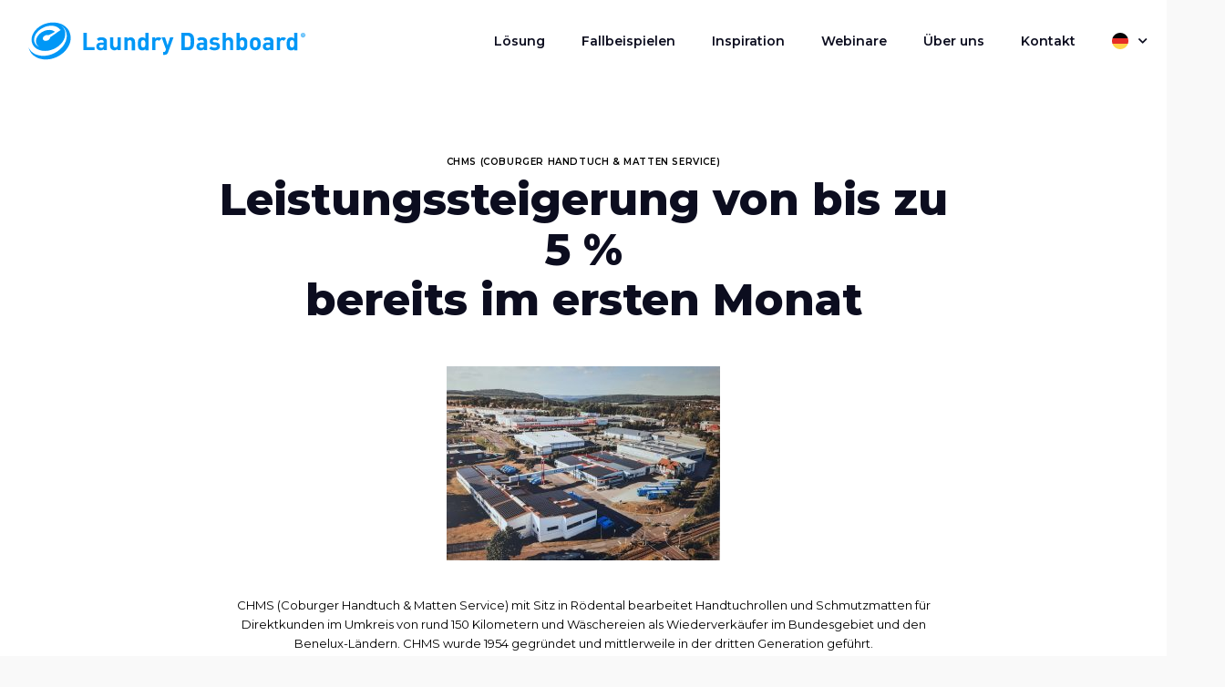

--- FILE ---
content_type: text/html; charset=UTF-8
request_url: https://laundrydashboard.com/de/fallbeispiele/bis-zu-5-leistungssteigerung/
body_size: 9213
content:
<!DOCTYPE html>
<html lang="de-DE" class="no-js">
	<head>
		<!-- Leadinfo tracking code --> <script> (function(l,e,a,d,i,n,f,o){if(!l[i]){l.GlobalLeadinfoNamespace=l.GlobalLeadinfoNamespace||[]; l.GlobalLeadinfoNamespace.push(i);l[i]=function(){(l[i].q=l[i].q||[]).push(arguments)};l[i].t=l[i].t||n; l[i].q=l[i].q||[];o=e.createElement(a);f=e.getElementsByTagName(a)[0];o.async=1;o.src=d;f.parentNode.insertBefore(o,f);} }(window,document,"script","https://cdn.leadinfo.net/ping.js","leadinfo","LI-5FC90D833B3C4")); </script>
		
<!-- Global site tag (gtag.js) - Google Analytics -->
<script async src=https://www.googletagmanager.com/gtag/js?id=UA-31514347-1></script>
<script>
  window.dataLayer = window.dataLayer || [];
  function gtag(){dataLayer.push(arguments);}
  gtag('js', new Date());
 
  gtag('config', 'UA-31514347-1');
</script>		<meta charset="UTF-8">
		<title>Casus CHMS (Coburger Handtuch &amp; Matten Service) - Laundry Dashboard</title>
					<link title="Favicon" href="https://laundrydashboard.com/app/uploads/2020/07/LDB_favicon.png" rel="shortcut icon" />
				<meta name="msapplication-TileColor" content="#da532c">
		<meta name="theme-color" content="#ffffff">
		<meta http-equiv="X-UA-Compatible" content="IE=edge,chrome=1">
		<meta name="viewport" content="width=device-width, initial-scale=1.0">
		<meta name='robots' content='index, follow, max-image-preview:large, max-snippet:-1, max-video-preview:-1' />
	<style>img:is([sizes="auto" i], [sizes^="auto," i]) { contain-intrinsic-size: 3000px 1500px }</style>
	<link rel="alternate" hreflang="nl" href="https://laundrydashboard.com/nl/casussen/chms-coburger-handtuch-matten-service/" />
<link rel="alternate" hreflang="en" href="https://laundrydashboard.com/en/cases/case-chms-coburger-handtuch-matten-service/" />
<link rel="alternate" hreflang="de" href="https://laundrydashboard.com/de/fallbeispiele/bis-zu-5-leistungssteigerung/" />
<link rel="alternate" hreflang="x-default" href="https://laundrydashboard.com/nl/casussen/chms-coburger-handtuch-matten-service/" />

	<!-- This site is optimized with the Yoast SEO plugin v26.2 - https://yoast.com/wordpress/plugins/seo/ -->
	<link rel="canonical" href="https://www.laundrydashboard.com/de/fallbeispiele/bis-zu-5-leistungssteigerung/" />
	<meta property="og:locale" content="de_DE" />
	<meta property="og:type" content="article" />
	<meta property="og:title" content="Casus CHMS (Coburger Handtuch &amp; Matten Service) - Laundry Dashboard" />
	<meta property="og:url" content="https://www.laundrydashboard.com/de/fallbeispiele/bis-zu-5-leistungssteigerung/" />
	<meta property="og:site_name" content="Laundry Dashboard" />
	<meta property="article:modified_time" content="2024-03-11T14:49:38+00:00" />
	<meta property="og:image" content="https://www.laundrydashboard.com/app/uploads/2023/10/20230228_113056-2-scaled.jpg" />
	<meta property="og:image:width" content="2560" />
	<meta property="og:image:height" content="1815" />
	<meta property="og:image:type" content="image/jpeg" />
	<meta name="twitter:card" content="summary_large_image" />
	<script type="application/ld+json" class="yoast-schema-graph">{"@context":"https://schema.org","@graph":[{"@type":"WebPage","@id":"https://www.laundrydashboard.com/de/fallbeispiele/bis-zu-5-leistungssteigerung/","url":"https://www.laundrydashboard.com/de/fallbeispiele/bis-zu-5-leistungssteigerung/","name":"Casus CHMS (Coburger Handtuch & Matten Service) - Laundry Dashboard","isPartOf":{"@id":"https://laundrydashboard.com/nl/#website"},"primaryImageOfPage":{"@id":"https://www.laundrydashboard.com/de/fallbeispiele/bis-zu-5-leistungssteigerung/#primaryimage"},"image":{"@id":"https://www.laundrydashboard.com/de/fallbeispiele/bis-zu-5-leistungssteigerung/#primaryimage"},"thumbnailUrl":"https://laundrydashboard.com/app/uploads/2023/10/20230228_113056-2-scaled.jpg","datePublished":"2023-12-11T09:35:47+00:00","dateModified":"2024-03-11T14:49:38+00:00","breadcrumb":{"@id":"https://www.laundrydashboard.com/de/fallbeispiele/bis-zu-5-leistungssteigerung/#breadcrumb"},"inLanguage":"de-DE","potentialAction":[{"@type":"ReadAction","target":["https://www.laundrydashboard.com/de/fallbeispiele/bis-zu-5-leistungssteigerung/"]}]},{"@type":"ImageObject","inLanguage":"de-DE","@id":"https://www.laundrydashboard.com/de/fallbeispiele/bis-zu-5-leistungssteigerung/#primaryimage","url":"https://laundrydashboard.com/app/uploads/2023/10/20230228_113056-2-scaled.jpg","contentUrl":"https://laundrydashboard.com/app/uploads/2023/10/20230228_113056-2-scaled.jpg","width":2560,"height":1815},{"@type":"BreadcrumbList","@id":"https://www.laundrydashboard.com/de/fallbeispiele/bis-zu-5-leistungssteigerung/#breadcrumb","itemListElement":[{"@type":"ListItem","position":1,"name":"Home","item":"https://www.laundrydashboard.com/de/"},{"@type":"ListItem","position":2,"name":"Fallbeispielen","item":"https://laundrydashboard.com/de/fallbeispiele/"},{"@type":"ListItem","position":3,"name":"Casus CHMS (Coburger Handtuch &#038; Matten Service)"}]},{"@type":"WebSite","@id":"https://laundrydashboard.com/nl/#website","url":"https://laundrydashboard.com/nl/","name":"Laundry Dashboard","description":"","potentialAction":[{"@type":"SearchAction","target":{"@type":"EntryPoint","urlTemplate":"https://laundrydashboard.com/nl/?s={search_term_string}"},"query-input":{"@type":"PropertyValueSpecification","valueRequired":true,"valueName":"search_term_string"}}],"inLanguage":"de-DE"}]}</script>
	<!-- / Yoast SEO plugin. -->


<link rel='dns-prefetch' href='//cdn.jsdelivr.net' />
<link rel='dns-prefetch' href='//www.laundrydashboard.com' />
<link rel='dns-prefetch' href='//pro.fontawesome.com' />
<link rel='dns-prefetch' href='//fonts.googleapis.com' />
<style id='safe-svg-svg-icon-style-inline-css' type='text/css'>
.safe-svg-cover{text-align:center}.safe-svg-cover .safe-svg-inside{display:inline-block;max-width:100%}.safe-svg-cover svg{fill:currentColor;height:100%;max-height:100%;max-width:100%;width:100%}

</style>
<link rel='stylesheet' id='wpml-menu-item-0-css' href='https://www.laundrydashboard.com/app/plugins/sitepress-multilingual-cms/templates/language-switchers/menu-item/style.min.css?ver=1' type='text/css' media='all' />
<link rel='stylesheet' id='corestyles-css' href='https://laundrydashboard.com/app/core.css?ver=1768487653' type='text/css' media='all' />
<link rel='stylesheet' id='fontawesome5-css' href='https://pro.fontawesome.com/releases/v5.12.1/css/all.css?ver=6.7.1' type='text/css' media='all' />
<link rel='stylesheet' id='googlefonts-css' href='https://fonts.googleapis.com/css?family=Montserrat%3A800%7CMontserrat%3A700%7CMontserrat%3A400%7CMontserrat%3A600&#038;ver=6.7.1' type='text/css' media='all' />
        <script>
            function _calculateScrollbarWidth() {
                document.documentElement.style.setProperty('--scrollbar-width', (window.innerWidth - document.documentElement.clientWidth) + "px");
            }
            // recalculate on resize
            window.addEventListener('resize', _calculateScrollbarWidth, false);
            // recalculate on dom load
            document.addEventListener('DOMContentLoaded', _calculateScrollbarWidth, false); 
            // recalculate on load (assets loaded as well)
            window.addEventListener('load', _calculateScrollbarWidth);
        </script>
                <script>
                var layoutCategories = {"accordeon":["Tekst"],"accordeon_img":["Beeld","Tekst","Beeld & tekst"],"anchor":["Add ons","Layouts"],"blocks":["Tekst"],"blurbs":["Tekst"],"calendar":["Tekst"],"carousel":["Beeld","Tekst","Beeld & tekst"],"clickable-block":["Beeld"],"collection":["Meest gebruikt","Beeld","Tekst","Beeld & tekst"],"content_img":["Meest gebruikt","Beeld","Tekst","Beeld & tekst"],"content_img_overlap":["Beeld","Tekst","Beeld & tekst"],"content_links":["Tekst"],"content_quote":["Beeld","Tekst","Beeld & tekst"],"ctabanner":["Beeld","Tekst","Beeld & tekst"],"divider":["Add ons"],"email-cta":["Tekst"],"feature":["Beeld","Tekst","Beeld & tekst"],"features":["Tekst"],"features-column":["Tekst"],"features-simple":["Tekst"],"features-slider":["Tekst"],"form":["Meest gebruikt","Tekst"],"form-extended":["Meest gebruikt","Tekst"],"gallery":["Beeld"],"global_layout":["Add ons","Populair"],"grid":["Beeld","Tekst","Beeld & tekst"],"image_full_width":["Beeld","Tekst","Beeld & tekst"],"infoblock":["Beeld","Tekst","Beeld & tekst"],"intro-with-list":["Tekst"],"logopicker":["Beeld","Tekst","Beeld & tekst"],"map":["Add ons"],"masonry":["Beeld"],"mediaplayer":["Add ons"],"pageheader_default":["Meest gebruikt","beeld","Tekst","Beeld & tekst"],"split-content":["Tekst"],"team":["Beeld","Tekst","Beeld & tekst"],"vacancies":["Beeld","Tekst","Beeld & tekst"],"videoblock":["Beeld"],"wysiwyg":["Meest gebruikt","Tekst"]};
            </script>
            <script type="text/javascript" src="https://laundrydashboard.com/app/themes/default/assets/js/lib/modernizr-2.7.1.min.js?ver=2.7.1" id="modernizr-js"></script>
<script type="text/javascript" src="https://laundrydashboard.com/wp/wp-includes/js/jquery/jquery.min.js?ver=3.7.1" id="jquery-core-js"></script>
<script type="text/javascript" src="https://laundrydashboard.com/wp/wp-includes/js/jquery/jquery-migrate.min.js?ver=3.4.1" id="jquery-migrate-js"></script>
<script type="text/javascript" src="https://laundrydashboard.com/app/themes/default/assets/js/lib/fancybox.min.js?ver=1.0.0" id="fancybox-js"></script>
<script type="text/javascript" src="https://laundrydashboard.com/app/themes/default/assets/js/lib/imagesLoad.min.js?ver=1.0.0" id="imagesLoad-js"></script>
<link rel="https://api.w.org/" href="https://laundrydashboard.com/de/wp-json/" /><link rel="alternate" title="JSON" type="application/json" href="https://laundrydashboard.com/de/wp-json/wp/v2/pages/4947" /><link rel="alternate" title="oEmbed (JSON)" type="application/json+oembed" href="https://laundrydashboard.com/de/wp-json/oembed/1.0/embed?url=https%3A%2F%2Flaundrydashboard.com%2Fde%2Ffallbeispiele%2Fbis-zu-5-leistungssteigerung%2F" />
<link rel="alternate" title="oEmbed (XML)" type="text/xml+oembed" href="https://laundrydashboard.com/de/wp-json/oembed/1.0/embed?url=https%3A%2F%2Flaundrydashboard.com%2Fde%2Ffallbeispiele%2Fbis-zu-5-leistungssteigerung%2F&#038;format=xml" />
<meta name="generator" content="WPML ver:4.7.6 stt:37,1,4,3;" />
<style> #wpadminbar #wp-admin-bar-new-content, #wp-admin-bar-wp-logo { display: none; } </style>	</head>
		<body class="page-template-default page page-id-4947 page-child parent-pageid-1179 is-menu-closed is-word-break is-first-layout-wysiwyg">
		<div class="outer-wrapper">
		<div class="inner-wrapper">
			<header id="header" class="header header--relative ">
		<div class="container">
		<div class="header__wrapper">
			<div class="header__logo">
													<a class="logo" href="https://laundrydashboard.com/de/">
						<svg xmlns="http://www.w3.org/2000/svg" xmlns:xlink="http://www.w3.org/1999/xlink" version="1.1" id="Laag_1" x="0px" y="0px" width="320px" height="44px" viewBox="0 0 320 44" style="enable-background:new 0 0 320 44;" xml:space="preserve"> <style type="text/css"> .st0{fill:#0097F6;} </style> <path class="st0" d="M46.9,10.3c-0.8-1.4-1.7-2.7-2.9-3.8c-1.1-1.1-2.4-2.1-3.8-2.9c-1.4-0.8-3-1.5-4.5-1.9 c-1.6-0.5-3.4-0.8-5.1-0.9c-1.8-0.1-3.6-0.1-5.4,0.1c-2.3,0.3-4.5,0.8-6.6,1.6c-2.1,0.8-4.1,1.8-5.9,3.1C11,6.8,9.3,8.3,7.9,10 c-1.4,1.7-2.5,3.6-3.2,5.6c-0.7,2-1.1,4.2-0.8,6.4c0.3,2.1,1.1,4.1,2.4,5.8c1.3,1.7,3,3,4.9,3.9c1.8,0.8,3.7,1.4,5.7,1.6 c2.1,0.2,4.2,0.1,6.2-0.2c2.1-0.4,4.2-1,6.2-1.9c2-0.9,3.8-2,5.5-3.3c1.7-1.3,3.2-2.9,4.5-4.6c1.3-1.7,2.2-3.7,2.8-5.7 c0.6-2.1,0.7-4.3,0.3-6.4c-0.5-2.1-1.5-4-3-5.6c-0.7-0.8-1.5-1.4-2.4-2c2.1,1.2,3.9,2.9,5.2,5c1.3,2.1,2,4.5,2.1,7 c0.1,2.5-0.5,5-1.4,7.3c-0.9,2.2-2.3,4.2-3.8,6.1c-1.6,1.9-3.5,3.5-5.5,4.9c-2.1,1.4-4.3,2.5-6.6,3.4c-2.2,0.8-4.6,1.4-7,1.6 c-2.4,0.2-4.8,0.2-7.2-0.3c-2.3-0.4-4.6-1.2-6.6-2.5c-2-1.3-3.8-3-5-5.1c-0.3-0.5-0.6-1.1-0.8-1.6c0.6,2.6,1.8,5,3.4,7 c1.4,1.6,3,3,4.9,4c1.9,1.1,4,1.9,6.2,2.3c2.3,0.5,4.7,0.6,7,0.5c2.5-0.1,5-0.6,7.4-1.4c2.7-0.9,5.2-2.1,7.5-3.6 c2.4-1.6,4.6-3.4,6.4-5.6c1.7-2,3.1-4.2,4.1-6.6c0.9-2.2,1.5-4.6,1.5-7c0.1-2.3-0.3-4.7-1.2-6.9C47.4,11.3,47.2,10.8,46.9,10.3z M37.2,8.9c0.1,0.2,0,0.3-0.1,0.5c-0.3,0.3-0.6,0.5-0.9,0.7c-0.2,0.1-0.4,0.3-0.6,0.4c-0.9,0.6-1.7,1.2-2.6,1.8 c-1.2,0.9-2.4,1.7-3.7,2.6c-1.3,0.9-2.5,1.8-3.8,2.6c-0.1,0-0.1,0.1-0.2,0.1c-0.1,0.1,0,0.2,0,0.2c0,0.2,0,0.3-0.1,0.5 c-0.1,0.3-0.2,0.6-0.4,0.9c-0.4,0.7-0.9,1.2-1.5,1.6c-1.3,0.9-3.1,1.3-4.6,0.8c-0.6-0.2-1.2-0.6-1.6-1.1c-0.3-0.5-0.4-1.2-0.3-1.8 c0.2-1.4,1.4-2.5,2.7-3.1c0.9-0.4,1.8-0.6,2.7-0.5c0.2,0,0.4,0,0.6,0.1c0.1,0,0.2,0,0.3,0.1c0,0,0.1,0,0.1,0c0.1,0,0.1,0,0.2,0 c0.4-0.2,0.8-0.4,1.2-0.6c1.7-0.9,3.3-1.7,5-2.6c0.4-0.2,0.8-0.4,1.2-0.6c-1.8-1.6-4.4-2.3-6.8-2.2c-2.9,0-5.8,1-8.3,2.5 c-2.1,1.3-3.9,3.1-5.2,5.2c-1.1,1.8-1.8,3.9-1.6,6.1c0.1,1.1,0.4,2.1,1,3c0.6,1.1,1.5,1.9,2.6,2.6c0.3,0.2,0.6,0.3,0.9,0.4 c-1.6-0.5-3.1-1.4-4.3-2.6c-1.1-1.2-1.9-2.6-2.2-4.2c-0.3-1.6-0.2-3.2,0.2-4.7c0.5-1.7,1.3-3.3,2.4-4.7c1.1-1.5,2.5-2.8,4-4 c1.6-1.2,3.3-2.1,5.1-2.9c1.7-0.7,3.5-1.2,5.3-1.4c1.7-0.2,3.4-0.2,5.1,0c1.5,0.2,3,0.7,4.3,1.4c1.2,0.7,2.3,1.5,3.2,2.7 c0.1,0.1,0.1,0.1,0.2,0.2c0,0,0.1,0.1,0.1,0.1c0,0,0.1,0,0.2,0C36.9,8.8,37.2,8.8,37.2,8.9z"></path> <g> <path class="st0" d="M63.4,32.6V12.5h3.9v16.6h9.1v3.5H63.4z"></path> <path class="st0" d="M86.9,32.6v-1.3c-1,1-1.9,1.4-3.6,1.4c-1.7,0-2.9-0.4-3.8-1.3c-0.8-0.8-1.2-2-1.2-3.3c0-2.3,1.6-4.3,5-4.3h3.5 v-0.7c0-1.6-0.8-2.3-2.7-2.3c-1.4,0-2.1,0.3-2.8,1.2l-2.3-2.3c1.4-1.6,2.9-2,5.3-2c4.1,0,6.3,1.8,6.3,5.2v9.7H86.9z M86.8,26.4 h-2.9c-1.3,0-2.1,0.6-2.1,1.7c0,1,0.7,1.7,2.1,1.7c1,0,1.7-0.1,2.3-0.7c0.4-0.4,0.5-1,0.5-1.9V26.4z"></path> <path class="st0" d="M102.9,32.6v-1.4c-1,1-2.3,1.5-3.7,1.5c-1.5,0-2.7-0.5-3.5-1.3c-1.2-1.2-1.5-2.6-1.5-4.2v-9.4h3.7v8.9 c0,2,1.3,2.7,2.4,2.7s2.5-0.7,2.5-2.7v-8.9h3.7v14.7H102.9z"></path> <path class="st0" d="M119.2,32.6v-8.9c0-2-1.3-2.7-2.4-2.7s-2.5,0.7-2.5,2.7v8.9h-3.7V17.9h3.6v1.4c1-1,2.3-1.5,3.7-1.5 c1.5,0,2.7,0.5,3.5,1.3c1.2,1.2,1.5,2.6,1.5,4.2v9.4H119.2z"></path> <path class="st0" d="M134.9,32.6v-1.4c-1,1.1-2.1,1.6-3.6,1.6c-1.4,0-2.8-0.5-3.6-1.3c-1.5-1.5-1.5-4-1.5-6.2s0-4.7,1.5-6.2 c0.8-0.8,2.1-1.3,3.6-1.3c1.5,0,2.6,0.4,3.6,1.5v-6.7h3.7v20.1H134.9z M132.3,21c-2.2,0-2.5,1.8-2.5,4.2s0.3,4.2,2.5,4.2 c2.2,0,2.5-1.8,2.5-4.2S134.5,21,132.3,21z"></path> <path class="st0" d="M150.6,21.9c-0.6-0.6-1-0.9-1.9-0.9c-1.1,0-2.4,0.8-2.4,2.7v8.9h-3.7V17.9h3.6v1.4c0.7-0.8,2.1-1.6,3.7-1.6 c1.4,0,2.5,0.4,3.5,1.4L150.6,21.9z"></path> <path class="st0" d="M161,34.9c-0.3,0.8-0.6,1.4-1.1,1.9c-0.8,0.8-1.9,1.1-3.2,1.1h-1.4v-3.3h0.8c1,0,1.5-0.3,1.8-1.3l0.6-1.8 l-5-13.7h3.9l3,9.1l2.9-9.1h3.9L161,34.9z"></path> <path class="st0" d="M188.9,30.7c-1.3,1.3-3.2,1.9-5.3,1.9h-7.3V12.5h7.3c2.1,0,4,0.6,5.3,1.9c2.3,2.3,2,5,2,8 S191.1,28.4,188.9,30.7z M186.1,17.2c-0.7-0.8-1.6-1.2-2.9-1.2h-3v13.1h3c1.4,0,2.3-0.4,2.9-1.2c0.7-0.9,0.8-2.3,0.8-5.4 S186.8,18.1,186.1,17.2z"></path> <path class="st0" d="M202.2,32.6v-1.3c-1,1-1.9,1.4-3.6,1.4c-1.7,0-2.9-0.4-3.8-1.3c-0.8-0.8-1.2-2-1.2-3.3c0-2.3,1.6-4.3,5-4.3 h3.5v-0.7c0-1.6-0.8-2.3-2.7-2.3c-1.4,0-2.1,0.3-2.8,1.2l-2.3-2.3c1.4-1.6,2.9-2,5.3-2c4.1,0,6.3,1.8,6.3,5.2v9.7H202.2z M202.1,26.4h-2.9c-1.3,0-2.1,0.6-2.1,1.7c0,1,0.7,1.7,2.1,1.7c1,0,1.7-0.1,2.3-0.7c0.4-0.4,0.5-1,0.5-1.9V26.4z"></path> <path class="st0" d="M214.5,32.7c-2.3,0-4.4-0.3-6.3-2.1l2.4-2.4c1.2,1.2,2.8,1.4,3.9,1.4c1.3,0,2.6-0.4,2.6-1.5 c0-0.7-0.4-1.2-1.6-1.4l-2.3-0.2c-2.7-0.3-4.3-1.4-4.3-4.1c0-3.1,2.7-4.7,5.7-4.7c2.3,0,4.2,0.4,5.6,1.7l-2.3,2.3 c-0.8-0.8-2.1-1-3.4-1c-1.5,0-2.1,0.7-2.1,1.4c0,0.5,0.2,1.2,1.5,1.3l2.3,0.2c2.9,0.3,4.4,1.8,4.4,4.3 C220.8,31.2,218,32.7,214.5,32.7z"></path> <path class="st0" d="M232.3,32.6v-9c0-1.9-1.2-2.6-2.4-2.6s-2.4,0.7-2.4,2.6v9h-3.7V12.5h3.7v6.7c1-1,2.2-1.5,3.5-1.5 c3.2,0,4.9,2.3,4.9,5.4v9.5H232.3z"></path> <path class="st0" d="M250.7,31.4c-0.8,0.8-2.1,1.3-3.6,1.3c-1.6,0-2.7-0.4-3.7-1.6v1.4h-3.6V12.5h3.7v6.7c1-1.1,2.1-1.5,3.6-1.5 c1.4,0,2.8,0.5,3.6,1.3c1.5,1.5,1.5,4,1.5,6.2S252.2,29.9,250.7,31.4z M246.1,21c-2.2,0-2.5,1.8-2.5,4.2s0.3,4.2,2.5,4.2 c2.2,0,2.5-1.8,2.5-4.2S248.3,21,246.1,21z"></path> <path class="st0" d="M265.9,30.9c-0.9,1-2.4,1.8-4.6,1.8c-2.2,0-3.6-0.8-4.5-1.8c-1.3-1.4-1.7-3-1.7-5.7c0-2.7,0.3-4.3,1.7-5.7 c0.9-1,2.4-1.8,4.5-1.8c2.2,0,3.7,0.8,4.6,1.8c1.3,1.4,1.7,3,1.7,5.7C267.6,27.9,267.2,29.6,265.9,30.9z M263,21.6 c-0.4-0.4-1-0.6-1.7-0.6c-0.7,0-1.3,0.2-1.7,0.6c-0.8,0.8-0.8,2-0.8,3.6c0,1.5,0.1,2.8,0.8,3.6c0.4,0.4,1,0.6,1.7,0.6 c0.7,0,1.3-0.2,1.7-0.6c0.8-0.8,0.8-2.1,0.8-3.6C263.9,23.7,263.8,22.4,263,21.6z"></path> <path class="st0" d="M278.6,32.6v-1.3c-1,1-1.9,1.4-3.6,1.4c-1.7,0-2.9-0.4-3.8-1.3c-0.8-0.8-1.2-2-1.2-3.3c0-2.3,1.6-4.3,5-4.3 h3.5v-0.7c0-1.6-0.8-2.3-2.7-2.3c-1.4,0-2.1,0.3-2.8,1.2l-2.3-2.3c1.4-1.6,2.9-2,5.3-2c4.1,0,6.3,1.8,6.3,5.2v9.7H278.6z M278.5,26.4h-2.9c-1.3,0-2.1,0.6-2.1,1.7c0,1,0.7,1.7,2.1,1.7c1,0,1.7-0.1,2.3-0.7c0.4-0.4,0.5-1,0.5-1.9V26.4z"></path> <path class="st0" d="M294.1,21.9c-0.6-0.6-1-0.9-1.9-0.9c-1.1,0-2.4,0.8-2.4,2.7v8.9h-3.7V17.9h3.6v1.4c0.7-0.8,2.1-1.6,3.7-1.6 c1.4,0,2.5,0.4,3.5,1.4L294.1,21.9z"></path> <path class="st0" d="M306.2,32.6v-1.4c-1,1.1-2.1,1.6-3.6,1.6c-1.4,0-2.8-0.5-3.6-1.3c-1.5-1.5-1.5-4-1.5-6.2s0-4.7,1.5-6.2 c0.8-0.8,2.1-1.3,3.6-1.3c1.5,0,2.6,0.4,3.6,1.5v-6.7h3.7v20.1H306.2z M303.6,21c-2.2,0-2.5,1.8-2.5,4.2s0.3,4.2,2.5,4.2 s2.5-1.8,2.5-4.2S305.9,21,303.6,21z"></path> </g> <g> <path class="st0" d="M316.3,17.8c-1.5,0-2.6-1.2-2.6-2.6c0-1.5,1.2-2.6,2.6-2.6c1.5,0,2.6,1.2,2.6,2.6 C319,16.6,317.8,17.8,316.3,17.8z M316.3,13.1c-1.1,0-2,0.9-2,2c0,1.2,0.9,2,2,2c1.1,0,2-0.9,2-2C318.3,14,317.5,13.1,316.3,13.1z M316.8,16.6l-0.5-1.1H316v1.1h-0.6v-2.8h1.1c0.6,0,0.9,0.4,0.9,0.9c0,0.4-0.2,0.6-0.5,0.7l0.6,1.2H316.8z M316.4,14.3H316V15h0.4 c0.2,0,0.4-0.2,0.4-0.4S316.7,14.3,316.4,14.3z"></path> </g> </svg> 					</a>
							</div>
			<a href="#" class="nav-toggle is-hoverable">
				<span class="hamb"><span class="ham"></span></span>
			</a>
			<div class="header__navigation">
				<ul id="menu-hoofdmenu-de-2" class="menu"><li class=' menu-item menu-item-type-post_type menu-item-object-page menu-item-small'><a href="https://laundrydashboard.com/de/losung/">Lösung</a></li>
<li class=' menu-item menu-item-type-post_type menu-item-object-page current-page-ancestor menu-item-small'><a href="https://laundrydashboard.com/de/fallbeispiele/">Fallbeispielen</a></li>
<li class=' menu-item menu-item-type-post_type menu-item-object-page menu-item-small'><a href="https://laundrydashboard.com/de/inspiration/">Inspiration</a></li>
<li class=' menu-item menu-item-type-post_type menu-item-object-page menu-item-small'><a href="https://laundrydashboard.com/de/webinare/">Webinare</a></li>
<li class=' menu-item menu-item-type-post_type menu-item-object-page menu-item-small'><a href="https://laundrydashboard.com/de/uber-uns/">Über uns</a></li>
<li class=' menu-item menu-item-type-post_type menu-item-object-page menu-item-small'><a href="https://laundrydashboard.com/de/kontakt/">Kontakt</a></li>
<li class='menu-item wpml-ls-slot-2 wpml-ls-item wpml-ls-item-de wpml-ls-current-language wpml-ls-menu-item wpml-ls-last-item menu-item-type-wpml_ls_menu_item menu-item-object-wpml_ls_menu_item menu-item-has-children menu-item-small'><a href="https://laundrydashboard.com/de/fallbeispiele/bis-zu-5-leistungssteigerung/">
            <img
            class="wpml-ls-flag"
            src="https://laundrydashboard.com/app/uploads/flags/vlaggen_Duits.svg"
            alt=""
            
            
    /><span class="wpml-ls-native" lang="de">Deutsch</span></a>
                       <div class="sub-menu__container">
                       <ul class="sub-menu"><li class='menu-item wpml-ls-slot-2 wpml-ls-item wpml-ls-item-nl wpml-ls-menu-item wpml-ls-first-item menu-item-type-wpml_ls_menu_item menu-item-object-wpml_ls_menu_item menu-item-small'><a href="https://laundrydashboard.com/nl/casussen/chms-coburger-handtuch-matten-service/">
            <img
            class="wpml-ls-flag"
            src="https://laundrydashboard.com/app/uploads/flags/vlaggen_Nederlands.svg"
            alt=""
            
            
    /><span class="wpml-ls-native" lang="nl">Nederlands</span></a></li>
<li class='menu-item wpml-ls-slot-2 wpml-ls-item wpml-ls-item-en wpml-ls-menu-item menu-item-type-wpml_ls_menu_item menu-item-object-wpml_ls_menu_item menu-item-small'><a href="https://laundrydashboard.com/en/cases/case-chms-coburger-handtuch-matten-service/">
            <img
            class="wpml-ls-flag"
            src="https://laundrydashboard.com/app/uploads/flags/vlaggen_Engels.svg"
            alt=""
            
            
    /><span class="wpml-ls-native" lang="en">English</span></a></li>
</ul></div></li>
</ul>			</div>
		</div>
	</div>

	<style>
							</style>

</header>

<span id="header-placeholder" class="header-placeholder"></span>

<div class="mobile-menu">
	<div class="mobile-menu__wrapper">
		<nav class="mobile-menu__navigation" role="navigation">
			<ul id="menu-hoofdmenu-de-3" class="menu"><li id="menu-item-1527" class="menu-item menu-item-type-post_type menu-item-object-page menu-item-1527"><a href="https://laundrydashboard.com/de/losung/">Lösung</a></li>
<li id="menu-item-1525" class="menu-item menu-item-type-post_type menu-item-object-page current-page-ancestor menu-item-1525"><a href="https://laundrydashboard.com/de/fallbeispiele/">Fallbeispielen</a></li>
<li id="menu-item-1523" class="menu-item menu-item-type-post_type menu-item-object-page menu-item-1523"><a href="https://laundrydashboard.com/de/inspiration/">Inspiration</a></li>
<li id="menu-item-1524" class="menu-item menu-item-type-post_type menu-item-object-page menu-item-1524"><a href="https://laundrydashboard.com/de/webinare/">Webinare</a></li>
<li id="menu-item-1526" class="menu-item menu-item-type-post_type menu-item-object-page menu-item-1526"><a href="https://laundrydashboard.com/de/uber-uns/">Über uns</a></li>
<li id="menu-item-1528" class="menu-item menu-item-type-post_type menu-item-object-page menu-item-1528"><a href="https://laundrydashboard.com/de/kontakt/">Kontakt</a></li>
<li id="menu-item-wpml-ls-2-de" class="menu-item wpml-ls-slot-2 wpml-ls-item wpml-ls-item-de wpml-ls-current-language wpml-ls-menu-item wpml-ls-last-item menu-item-type-wpml_ls_menu_item menu-item-object-wpml_ls_menu_item menu-item-has-children menu-item-wpml-ls-2-de"><a title="Wechseln zu Deutsch" href="https://laundrydashboard.com/de/fallbeispiele/bis-zu-5-leistungssteigerung/"><img
            class="wpml-ls-flag"
            src="https://laundrydashboard.com/app/uploads/flags/vlaggen_Duits.svg"
            alt=""
            
            
    /><span class="wpml-ls-native" lang="de">Deutsch</span></a>
<ul class="sub-menu">
	<li class='sub-menu__title'><i class='fa fa-arrow-left'></i> Ga terug</li><li id="menu-item-wpml-ls-2-nl" class="menu-item wpml-ls-slot-2 wpml-ls-item wpml-ls-item-nl wpml-ls-menu-item wpml-ls-first-item menu-item-type-wpml_ls_menu_item menu-item-object-wpml_ls_menu_item menu-item-wpml-ls-2-nl"><a title="Wechseln zu Nederlands" href="https://laundrydashboard.com/nl/casussen/chms-coburger-handtuch-matten-service/"><img
            class="wpml-ls-flag"
            src="https://laundrydashboard.com/app/uploads/flags/vlaggen_Nederlands.svg"
            alt=""
            
            
    /><span class="wpml-ls-native" lang="nl">Nederlands</span></a></li>
<li id="menu-item-wpml-ls-2-en" class="menu-item wpml-ls-slot-2 wpml-ls-item wpml-ls-item-en wpml-ls-menu-item menu-item-type-wpml_ls_menu_item menu-item-object-wpml_ls_menu_item menu-item-wpml-ls-2-en"><a title="Wechseln zu English" href="https://laundrydashboard.com/en/cases/case-chms-coburger-handtuch-matten-service/"><img
            class="wpml-ls-flag"
            src="https://laundrydashboard.com/app/uploads/flags/vlaggen_Engels.svg"
            alt=""
            
            
    /><span class="wpml-ls-native" lang="en">English</span></a></li>
</ul>
</li>
</ul>		</nav>
	</div>
</div> 			<main class="main">
	
	<article id="post-4947" class="post-4947 page type-page status-publish has-post-thumbnail hentry">

		<div class="layouts">
	
<section layout-anim class="layout layout-1 layout-wysiwyg pt-m pb-m">
	<div class="container">
		<div class="row">
			<div class="col col--md-8 col--md-offset-2 has-text-centered">
				<div class="cmpzr-header cmpzr-header--condensed">
					
    <p class="cmpzr-pretitle" >CHMS (Coburger Handtuch & Matten Service)</p>

    <h1 class="cmpzr-title h1" >Leistungssteigerung von bis zu 5 % <br> bereits im ersten Monat </h1>

    <div class="cmpzr-intro" ><p><img fetchpriority="high" decoding="async" class="alignnone size-medium wp-image-4837" src="https://www.laundrydashboard.com/app/uploads/2023/10/20230228_113056-2-300x213.jpg" alt="" width="300" height="213" srcset="https://laundrydashboard.com/app/uploads/2023/10/20230228_113056-2-300x213.jpg 300w, https://laundrydashboard.com/app/uploads/2023/10/20230228_113056-2-1024x726.jpg 1024w, https://laundrydashboard.com/app/uploads/2023/10/20230228_113056-2-768x544.jpg 768w, https://laundrydashboard.com/app/uploads/2023/10/20230228_113056-2-1536x1089.jpg 1536w, https://laundrydashboard.com/app/uploads/2023/10/20230228_113056-2-2048x1452.jpg 2048w" sizes="(max-width: 300px) 100vw, 300px" /></p>
<p>CHMS (Coburger Handtuch &amp; Matten Service) mit Sitz in Rödental bearbeitet Handtuchrollen und Schmutzmatten für Direktkunden im Umkreis von rund 150 Kilometern und Wäschereien als Wiederverkäufer im Bundesgebiet und den Benelux-Ländern. CHMS wurde 1954 gegründet und mittlerweile in der dritten Generation geführt.</p>
<p><strong>Die Herausforderung</strong></p>
<p>CHMS hatte den Wunsch, vor allem bei der Mangeleingabe Stand-, Postenwechsel- und Ausfallzeiten sichtbar zu machen um die allgemeine Produktivität ohne Mehrarbeit zu erhöhen. Gleichzeitig sollte die Produktivität pro Arbeitsplatz gemessen werden, um auch dem Mitarbeiter eine Einschätzung über die eigene Leistung zu ermöglichen.</p>
<p><strong>Die Lösung</strong></p>
<p>Die Lösung wurde in Laundry Dashboard gefunden. Die Handtuchrollenabwickler und -mangeln wurden angeschlossen und insgesamt drei Laundry Dashboard Stations installiert. An den Laundry Dashboard Stations können sich die Mitarbeiter an den Arbeitsplätzen anmelden und erhalten gleichzeitig über den Übersichtsbildschirm Echtzeit-Feedback zu ihrer Leistung. Sowohl das Management als auch die Mitarbeiter erhalten so einen Einblick in die Effizienz der Wäscherei. Für die Mitarbeiter in der Produktion wirkt es motivierend. Sie erhalten einen Einblick in die täglich geleistete Arbeit sowie in ihre eigene Leistung. Das Management kann die Daten nutzen, um so genannte &#8220;Engpässe&#8221; im Prozess zu erkennen.</p>
<p><strong>Das Ergebnis</strong></p>
<p>Nach Angaben des Kunden liegen die ersten gemessenen Ergebnisse bei einer Leistungssteigerung von bis zu 5 %. CHMS wird daran arbeiten, dies noch weiter zu verbessern. Bereits im zweiten Monat nach der Inbetriebnahme des Laundry Dashboards erhalten die ersten Mitarbeiter einen Bonus für gute Leistungen. Fabian Krause: „Durch Laundry Dashboard haben wir einen besseren Überblick darüber, wie viel Kapazität wir derzeit haben und welche Aufträge mit welchem Volumen angenommen werden können, ohne die Mitarbeiter und die innerbetriebliche Organisation zu überfordern. Außerdem können wir schneller reagieren, wenn in der Wäscherei ein Problem auftritt&#8221;</p>
</div>
				</div>
			</div>
		</div>		
	</div>
	</section></div>
	</article>

	
				</main>
				
<footer class="footer">
	<div class="footer-has-background">
		<div class="footer-content">
			<div class="container">
				<div class="row row--equal-columns">
																<div class="col col--md-5">
							<div class="footer-content--block">
																									<span class="h4">Laundry Dashboard</span>
									<div>Geben Sie einem gut funktionierenden Wäscheteam ein Laundry Dashboard, und Sie werden vom Ergebnis begeistert sein. Und vielleicht besonders: die Einfachheit, mit der Sie Ihre Rendite strukturell steigern. Das ist die Stärke von Laundry Dashboard. Unlocking hidden potential.</div>
																							</div>
						</div>
							
						<div class="col col--md-2 col--md-offset-1">
							<span class="h4">Get in touch</span>
							<ul class="footer-socials show-text">
																													<li>
									<a href="https://www.youtube.com/channel/UCXKomZ6E3bXVKj6d60QFrRQ" target="_blank">
										<div class="icon icon_youtube"></div>
										<span>YouTube</span>
									</a>
								</li>
																													<li>
									<a href="https://www.linkedin.com/company/laundry-dashboard" target="_blank">
										<div class="icon icon_linkedin"></div>
										<span>LinkedIn</span>
									</a>
								</li>
														</ul>													
						</div>
						<div class="col col--md-3 col--md-offset-1">
							<div class="footer-content--block">
								<span class="h4">Contact</span>
								<p>
									Laundry Dashboard<br />									Industrieweg Noord 12<br />									NL-3958 VT Amerongen<br />																												<a href="tel:+31 (0)343 - 473 189">+31 (0)343 - 473 189</a><br />
																												<a href="mailto:info@laundrydashboard.com">info@laundrydashboard.com</a>
																	</p>
							</div>											
						</div>
									</div>
			</div>
		</div>
		<div class="footer-copyright">
			<div class="container">
				<div class="row">
					<div class="col col--md-12">
						<hr />
					</div>
					<div class="col col--md-9">
						<div class="copyright-nav">
							&copy; 2026 Laundry Dashboard													</div>
					</div>
					<div class="col col--md-3">
						<div class="footer-bottom-right">
							<a href="https://www.compozer.nl" target="_blank" class="compozer-label">
								<svg id="Logo" xmlns="http://www.w3.org/2000/svg" height="15" viewBox="0 0 11.31 15">
									<g id="Group_45">
										<g id="Group_43">
											<rect fill="currentColor" x="1.87" y="12.41" width="7.5" height="2.58" />
										</g>
										<g id="Group_44">
											<path fill="currentColor"
												d="m5.62,11.31C2.5,11.29-.02,8.74,0,5.62.02,2.5,2.57-.02,5.69,0c3.11.02,5.62,2.54,5.62,5.65-.01,3.13-2.56,5.66-5.69,5.65Zm0-8.73c-1.7.01-3.06,1.39-3.05,3.09s1.39,3.06,3.09,3.05c1.69-.01,3.05-1.38,3.05-3.07,0-1.7-1.39-3.08-3.09-3.07h0Z" />
										</g>
									</g>
								</svg>
								<span>Compozer<sup>&reg;</sup></span>
							</a>
						</div>
					</div>
				</div>
			</div>
		</div>
	</div>
</footer>			</div>		</div>		<script type="text/javascript" src="https://laundrydashboard.com/wp/wp-includes/js/imagesloaded.min.js?ver=5.0.0" id="imagesloaded-js"></script>
<script type="text/javascript" src="https://laundrydashboard.com/wp/wp-includes/js/masonry.min.js?ver=4.2.2" id="masonry-js"></script>
<script type="text/javascript" id="customscripts-js-extra">
/* <![CDATA[ */
var compozer = {"googleMapsApiKey":null};
/* ]]> */
</script>
<script type="text/javascript" src="https://laundrydashboard.com/app/themes/default/assets/js/scripts.min.js?ver=1.0.0" id="customscripts-js"></script>
<script type="text/javascript" src="https://cdn.jsdelivr.net/npm/swiper@11/swiper-bundle.min.js?ver=6.7.1" id="swiper-js"></script>
<script type="text/javascript" src="https://laundrydashboard.com/app/themes/core/layouts/collection/assets/script.js?ver=1.0.0" id="collection-script-js"></script>
<script type="text/javascript" src="https://laundrydashboard.com/app/themes/core/layouts/header/assets/script.js?ver=1.0.0" id="header-script-js"></script>
	</body>
</html>

--- FILE ---
content_type: text/css
request_url: https://laundrydashboard.com/app/core.css?ver=1768487653
body_size: 43490
content:
/* normalize.css v7.0.0 | MIT License | github.com/necolas/normalize.css */@charset "UTF-8";@import 'plugins/gravityforms/assets/css/dist/basic.min.css';html{line-height:1.15;-ms-text-size-adjust:100%;-webkit-text-size-adjust:100%}body{margin:0}article,aside,footer,header,nav,section{display:block}h1{font-size:2em;margin:0.67em 0}figcaption,figure,main{display:block}figure{margin:1em 40px}hr{box-sizing:content-box;height:0;overflow:visible}pre{font-family:monospace, monospace;font-size:1em}a{background-color:transparent;-webkit-text-decoration-skip:objects}abbr[title]{border-bottom:none;text-decoration:underline;text-decoration:underline dotted}b,strong{font-weight:inherit}b,strong{font-weight:bolder}code,kbd,samp{font-family:monospace, monospace;font-size:1em}dfn{font-style:italic}mark{background-color:#ff0;color:#000}small{font-size:80%}sub,sup{font-size:75%;line-height:0;position:relative;vertical-align:baseline}sub{bottom:-0.25em}sup{top:-0.5em}audio,video{display:inline-block}audio:not([controls]){display:none;height:0}img{border-style:none}svg:not(:root){overflow:hidden}button,input,optgroup,select,textarea{font-family:sans-serif;font-size:100%;line-height:1.15;margin:0}button,input{overflow:visible}button,select{text-transform:none}button,html [type="button"],[type="reset"],[type="submit"]{-webkit-appearance:button}button::-moz-focus-inner,[type="button"]::-moz-focus-inner,[type="reset"]::-moz-focus-inner,[type="submit"]::-moz-focus-inner{border-style:none;padding:0}button:-moz-focusring,[type="button"]:-moz-focusring,[type="reset"]:-moz-focusring,[type="submit"]:-moz-focusring{outline:1px dotted ButtonText}fieldset{padding:0.35em 0.75em 0.625em}legend{box-sizing:border-box;color:inherit;display:table;max-width:100%;padding:0;white-space:normal}progress{display:inline-block;vertical-align:baseline}textarea{overflow:auto}[type="checkbox"],[type="radio"]{box-sizing:border-box;padding:0}[type="number"]::-webkit-inner-spin-button,[type="number"]::-webkit-outer-spin-button{height:auto}[type="search"]{-webkit-appearance:textfield;outline-offset:-2px}[type="search"]::-webkit-search-cancel-button,[type="search"]::-webkit-search-decoration{-webkit-appearance:none}::-webkit-file-upload-button{-webkit-appearance:button;font:inherit}details,menu{display:block}summary{display:list-item}canvas{display:inline-block}template{display:none}[hidden]{display:none}:root{--sk-grid-offset: calc(clamp(0px, calc(((100vw - var(--scrollbar-width, 0px)) - 1278px) / 2), 100vw));--sk-grid-column: clamp(0px, calc((100vw - (30px * 2) + 30px) / 100 * (100 / 12)), calc((1218px + 30px) / 12))}:root{--fa-primary-color: #0097f6;--fa-primary-opacity: 1;--fa-secondary-color: #ffffff;--fa-secondary-opacity: 0.4}.fa,.fab,.fad,.fal,.far,.fas{color:#0097f6}.container::after,.row::after{content:"";display:table;clear:both}::selection{background:rgba(0, 151, 246, 0.05);color:#fff;text-shadow:none}::-webkit-selection{background:rgba(0, 151, 246, 0.05);color:#fff;text-shadow:none}::-moz-selection{background:rgba(0, 151, 246, 0.05);color:#fff;text-shadow:none}:-moz-placeholder{color:rgba(0, 151, 246, 0.45)}::-moz-placeholder{color:rgba(0, 151, 246, 0.45)}:-ms-input-placeholder{color:rgba(0, 151, 246, 0.45)}::-webkit-input-placeholder{color:rgba(0, 151, 246, 0.45)}html{font-size:100%;-webkit-text-size-adjust:100%;font-variant-ligatures:none;-webkit-font-variant-ligatures:none;text-rendering:optimizeLegibility;-moz-osx-font-smoothing:grayscale;font-smoothing:antialiased;-webkit-font-smoothing:antialiased;filter:progid:DXImageTransform.Microsoft.AlphaImageLoader(src='[data-uri]',sizingMethod=crop);zoom:1;-webkit-box-sizing:border-box;-moz-box-sizing:border-box;box-sizing:border-box;background:#f9f9f9;-webkit-hyphenate-character:'-'}*,*:before,*:after{box-sizing:inherit}body{height:100%;min-height:100vh;font-family:Montserrat;font-size:13px;font-weight:400;line-height:1.65;color:#000000;background-color:#ffffff}h1,.h1,h2,.h2,h3,.h3,h4,.h4,h5,.h5,h6,.h6{font-family:Montserrat;font-weight:800;line-height:1.15;margin:1em 0 0.5em 0;color:#0097f6}.is-word-break h1,.is-word-break .h1,.is-word-break h2,.is-word-break .h2,.is-word-break h3,.is-word-break .h3,.is-word-break h4,.is-word-break .h4,.is-word-break h5,.is-word-break .h5,.is-word-break h6,.is-word-break .h6{-webkit-hyphens:auto;-ms-hyphens:auto;hyphens:auto}h1 a,.h1 a,h2 a,.h2 a,h3 a,.h3 a,h4 a,.h4 a,h5 a,.h5 a,h6 a,.h6 a{color:inherit;text-decoration:none}h1 a:hover,.h1 a:hover,h2 a:hover,.h2 a:hover,h3 a:hover,.h3 a:hover,h4 a:hover,.h4 a:hover,h5 a:hover,.h5 a:hover,h6 a:hover,.h6 a:hover{color:inherit;text-decoration:none}h1>.accent,.h1>.accent,h2>.accent,.h2>.accent,h3>.accent,.h3>.accent,h4>.accent,.h4>.accent,h5>.accent,.h5>.accent,h6>.accent,.h6>.accent{font-weight:500}h1,.h1{font-size:calc(48px * calc(60 / 100));font-family:Montserrat;font-weight:800;line-height:1.15;color:#0c0d1f}h1.page-title__shadow,.h1.page-title__shadow{text-shadow:0 6px 20px rgba(0, 0, 0, 0.5), 0 1px 2px rgba(0, 0, 0, 0.15)}@media (min-width:481px){h1,.h1{font-size:calc(48px * calc(80 / 100))}}@media (min-width:769px){h1,.h1{font-size:48px}}h2,.h2{font-size:calc(36px * calc(70 / 100));font-family:Montserrat;font-weight:700;line-height:1.15;color:#000000}@media (min-width:481px){h2,.h2{font-size:calc(36px * calc(90 / 100))}}@media (min-width:768px){h2,.h2{font-size:36px}}h3,.h3{font-size:calc(24px * calc(85 / 100));font-family:Montserrat;font-weight:800;line-height:1.15;color:#000000}@media (min-width:481px){h3,.h3{font-size:calc(24px * calc(100 / 100))}}@media (min-width:769px){h3,.h3{font-size:24px}}h4,.h4{font-size:calc(15px * calc(90 / 100));font-family:Montserrat;font-weight:700;line-height:1.15;color:#000000}@media (min-width:481px){h4,.h4{font-size:calc(15px * calc(100 / 100))}}@media (min-width:768px){h4,.h4{font-size:15px}}h5,.h5{color:#000000}h6,.h6{color:#000000}hr{border:0;height:1px;width:100%;background-color:#DDDDDD;margin:1.5em 0}a{color:#f8af00;text-decoration:none}a:hover{text-decoration:none}a:hover,a:focus,a:active{outline:0}.is-bold{font-weight:600}strong,.is-strong{font-weight:700}p{margin:1em 0}.is-word-break p{-webkit-hyphens:auto;-ms-hyphens:auto;hyphens:auto}p.has-dropcap::first-letter,p.dropcap::first-letter,p.has-drop-cap::first-letter,p.drop-cap::first-letter{font-size:100px;font-family:Montserrat;line-height:1;margin-top:3px;margin-bottom:-1rem;margin-right:0.75rem;float:left}ul.is-reset,ul.is-unstyled,ul.no-bullets,ol.is-reset,ol.is-unstyled,ol.no-bullets{list-style:none;margin:0;padding:0}ul.is-inline,ol.is-inline{display:flex}ul.is-inline li,ol.is-inline li{margin-right:15px}dl{display:-webkit-box;display:-moz-box;display:-ms-flexbox;display:-webkit-flex;display:flex;-webkit-flex-flow:row wrap;-ms-flex-flow:row wrap;flex-flow:row wrap;justify-content:space-between}dl dt,dl dd{margin:0;padding:0;-webkit-box:1;-moz-box:1;-webkit-flex:1 0 auto 0 auto;-ms-flex:1 0 auto 0 auto;flex:1 0 auto 0 auto;width:50%}dl dt:nth-of-type(even),dl dd:nth-of-type(even){background:#f5f5f5}dl dt{padding-left:8px}dl dd{text-align:right;padding-right:8px}blockquote{font-size:14.3px;font-style:italic}blockquote p:first-child{margin-top:0}blockquote p:last-child{margin-bottom:0}blockquote footer,blockquote cite{font-size:12px}img{max-width:100%;height:auto;vertical-align:bottom}figure{margin:0}figcaption{padding:2em 0 1.5em 0;font-size:14px;font-weight:bold;border-bottom:1px solid #DDDDDD}.box-shadow,.layout-carousel .block,.layout-grid .block.has-outline,.type-content-employee.block,.type-content-post.block.has-outline{-webkit-box-shadow:0px 0px 8px rgba(0, 0, 0, 0.1);-moz-box-shadow:0px 0px 8px rgba(0, 0, 0, 0.1);box-shadow:0px 0px 8px rgba(0, 0, 0, 0.1)}.video-container{position:relative;padding-bottom:56.25%;height:0;overflow:hidden}.content .video-container{margin:100px 0}.video-container .plyr__control--overlaid{-webkit-border-radius:3px;-moz-border-radius:3px;border-radius:3px;box-shadow:none}.video-container iframe{position:absolute;top:0;left:0;width:100%;height:100%;border:0}input:focus,button:focus{outline:0}input[type=text],input[type=date],input[type=datetime],input[type=datetime-local],input[type=month],input[type=week],input[type=password],input[type=number],input[type=search],input[type=time],input[type=tel],input[type=url],input[type=email],textarea,select{-webkit-appearance:none;-moz-appearance:none;appearance:none;margin:0;padding:12px 20px;color:#333333;background-color:#fff;border:1px solid rgba(0, 151, 246, 0.45);font-weight:500;font-size:15px;font-family:Montserrat;-webkit-border-radius:3px;-moz-border-radius:3px;border-radius:3px;-moz-transition:border 0.5s ease;-ms-transition:border 0.5s ease;-o-transition:border 0.5s ease;-webkit-transition:border 0.5s ease;transition:border 0.5s ease}input[type=text]:focus,input[type=date]:focus,input[type=datetime]:focus,input[type=datetime-local]:focus,input[type=month]:focus,input[type=week]:focus,input[type=password]:focus,input[type=number]:focus,input[type=search]:focus,input[type=time]:focus,input[type=tel]:focus,input[type=url]:focus,input[type=email]:focus,textarea:focus,select:focus{outline:none;border-color:#4fc1ff}input[type=text],input[type=date],input[type=datetime],input[type=datetime-local],input[type=month],input[type=week],input[type=password],input[type=number],input[type=search],input[type=time],input[type=tel],input[type=url],input[type=email],textarea,select{line-height:1;height:49px}textarea{resize:none;width:100%;height:auto;max-height:156px;line-height:1.65}select::-ms-expand{display:none}input[type=checkbox]:not(.cmplz-consent-checkbox),input[type=radio]{position:absolute;left:-9999px;opacity:0}input[type=checkbox]:not(.cmplz-consent-checkbox)+label,input[type=radio]+label{display:inline-block;position:relative;cursor:pointer;padding-left:calc(26px + .5em);margin-bottom:0.25em;line-height:32px}input[type=checkbox]:not(.cmplz-consent-checkbox)+label::before,input[type=radio]+label::before{content:"";position:absolute;top:3px;left:0;width:26px;height:26px;background:#fff;border:2px solid rgba(0, 151, 246, 0.45);-moz-transition:all 0.2s cubic-bezier(0.23, 1, 0.32, 1);-ms-transition:all 0.2s cubic-bezier(0.23, 1, 0.32, 1);-o-transition:all 0.2s cubic-bezier(0.23, 1, 0.32, 1);-webkit-transition:all 0.2s cubic-bezier(0.23, 1, 0.32, 1);transition:all 0.2s cubic-bezier(0.23, 1, 0.32, 1)}input[type=checkbox]:not(.cmplz-consent-checkbox)+label::after,input[type=radio]+label::after{content:"";position:absolute;top:8px;left:4px;width:8px;height:13px;border-top:2px solid transparent;border-left:2px solid transparent;border-right:2px solid #fff;border-bottom:2px solid #fff;-webkit-transform:rotateZ(37deg);transform:rotateZ(37deg);-webkit-transform-origin:100% 100%;transform-origin:100% 100%;-moz-transition:border 0.25s, background-color 0.25s, width 0.2s 0.1s, height 0.2s 0.1s, top 0.2s 0.1s, left 0.2s 0.1s;-ms-transition:border 0.25s, background-color 0.25s, width 0.2s 0.1s, height 0.2s 0.1s, top 0.2s 0.1s, left 0.2s 0.1s;-o-transition:border 0.25s, background-color 0.25s, width 0.2s 0.1s, height 0.2s 0.1s, top 0.2s 0.1s, left 0.2s 0.1s;-webkit-transition:border 0.25s, background-color 0.25s, width 0.2s 0.1s, height 0.2s 0.1s, top 0.2s 0.1s, left 0.2s 0.1s;transition:border 0.25s, background-color 0.25s, width 0.2s 0.1s, height 0.2s 0.1s, top 0.2s 0.1s, left 0.2s 0.1s;opacity:0;filter:alpha(opacity=0)}input[type=checkbox]:not(.cmplz-consent-checkbox):checked+label::before,input[type=radio]:checked+label::before{border-color:#0097f6;background:#0097f6}input[type=checkbox]:not(.cmplz-consent-checkbox):checked+label::after,input[type=radio]:checked+label::after{opacity:1;filter:alpha(opacity=100)}button:not(.cmplz-btn, .plyr__control),input[type=submit]:not(.cmplz-btn, .plyr__control),.btn:not(.cmplz-btn, .plyr__control),.button:not(.cmplz-btn, .plyr__control){-webkit-appearance:none;-moz-appearance:none;appearance:none;-moz-transition:all 0.2s ease;-ms-transition:all 0.2s ease;-o-transition:all 0.2s ease;-webkit-transition:all 0.2s ease;transition:all 0.2s ease;-webkit-user-select:none;user-select:none;-webkit-box-pack:center;-moz-box-pack:center;-ms-flex-pack:center;-webkit-justify-content:center;justify-content:center;-webkit-box-align:center;-moz-box-align:center;-ms-flex-align:center;-webkit-align-items:center;align-items:center;display:inline-flex;padding:21px 26px;color:#ffffff;background-color:#0097f6;font-family:Montserrat;font-size:14px;font-weight:600;text-transform:uppercase;line-height:1.5;text-align:center;text-decoration:none;border:0px solid;max-width:fit-content;cursor:pointer;border-radius:0px;border-color:rgba(10, 10, 10, 0)}button:not(.cmplz-btn, .plyr__control):hover,button:not(.cmplz-btn, .plyr__control).is-hovered,input[type=submit]:not(.cmplz-btn, .plyr__control):hover,input[type=submit]:not(.cmplz-btn, .plyr__control).is-hovered,.btn:not(.cmplz-btn, .plyr__control):hover,.btn:not(.cmplz-btn, .plyr__control).is-hovered,.button:not(.cmplz-btn, .plyr__control):hover,.button:not(.cmplz-btn, .plyr__control).is-hovered{background-color:#11a3ff;border-color:#11a3ff;color:#ffffff}button:not(.cmplz-btn, .plyr__control):active,input[type=submit]:not(.cmplz-btn, .plyr__control):active,.btn:not(.cmplz-btn, .plyr__control):active,.button:not(.cmplz-btn, .plyr__control):active{background-color:#0087dd;border-color:#0087dd}button:not(.cmplz-btn, .plyr__control).is-secondary,input[type=submit]:not(.cmplz-btn, .plyr__control).is-secondary,.btn:not(.cmplz-btn, .plyr__control).is-secondary,.button:not(.cmplz-btn, .plyr__control).is-secondary{color:#ffffff;background-color:#8bbc6c;border-color:rgba(10, 10, 10, 0)}button:not(.cmplz-btn, .plyr__control).is-secondary:hover,button:not(.cmplz-btn, .plyr__control).is-secondary.is-hovered,input[type=submit]:not(.cmplz-btn, .plyr__control).is-secondary:hover,input[type=submit]:not(.cmplz-btn, .plyr__control).is-secondary.is-hovered,.btn:not(.cmplz-btn, .plyr__control).is-secondary:hover,.btn:not(.cmplz-btn, .plyr__control).is-secondary.is-hovered,.button:not(.cmplz-btn, .plyr__control).is-secondary:hover,.button:not(.cmplz-btn, .plyr__control).is-secondary.is-hovered{background-color:#99c47e;border-color:#99c47e;color:#ffffff}button:not(.cmplz-btn, .plyr__control).is-secondary:active,input[type=submit]:not(.cmplz-btn, .plyr__control).is-secondary:active,.btn:not(.cmplz-btn, .plyr__control).is-secondary:active,.button:not(.cmplz-btn, .plyr__control).is-secondary:active{background-color:#7db45a;border-color:#7db45a}.btn-group{display:-webkit-box;display:-moz-box;display:-ms-flexbox;display:-webkit-flex;display:flex;-webkit-flex-wrap:wrap;-ms-flex-wrap:wrap;flex-wrap:wrap;gap:1.25rem}.read-more{display:block;text-decoration:none;font-weight:600;margin-top:1em}.post__tags{background-color:#0097f6 !important;display:inline-block;text-transform:uppercase;position:relative;z-index:2;pointer-events:all;font-weight:700;font-size:11px;line-height:1;padding:5px 7px;margin:0 0 15px;border-radius:20px}.post__tags a{text-decoration:none;color:white !important}.post__tags a:hover{border:0 !important;color:white !important}.is-small{font-size:0.75rem}.is-medium{font-size:1.375rem}.is-large{font-size:1.625rem}.is-capitalized{text-transform:capitalize}.is-lowercase{text-transform:lowercase}.is-uppercase{text-transform:uppercase}.is-italic{font-style:italic}.has-text-left{text-align:left}.has-text-right{text-align:right}.has-text-centered{text-align:center}.has-text-centered .cmpzr-btn-group{justify-content:center}.has-text-justified{text-align:justify}.float-left{float:left}.float-right{float:right}.no-bullets{list-style:none;margin:0;padding:0}.screen-reader-text{border:0;clip:rect(1px, 1px, 1px, 1px);clip-path:inset(50%);height:1px;margin:-1px;overflow:hidden;padding:0;position:absolute !important;width:1px;word-wrap:normal !important}@media (min-width:769px){.mobile-only{display:none}}.desktop-only{display:none}@media (min-width:769px){.desktop-only{display:block}}.alignnone{margin:2em 0}.aligncenter,div.aligncenter{display:block;margin:5px auto 5px auto}.alignright{float:right;margin:5px 0 20px 20px}.alignleft{float:left;margin:5px 20px 20px 0}a img.alignright{float:right;margin:5px 0 20px 20px}a img.alignleft{float:left;margin:5px 20px 20px 0}a img.aligncenter{display:block;margin-left:auto;margin-right:auto}.wp-caption{background:#FFF;border:1px solid #F0F0F0;max-width:96%;padding:5px 3px 10px;text-align:center}.wp-caption.alignnone{margin:5px 20px 20px 0}.wp-caption.alignleft{margin:5px 20px 20px 0}.wp-caption.alignright{margin:5px 0 20px 20px}.wp-caption img{border:0 none;height:auto;margin:0;max-width:98.5%;padding:0;width:auto}.wp-caption .wp-caption-text,.gallery-caption{font-size:11px;line-height:17px;margin:0;padding:0 4px 5px}.grecaptcha-badge{display:none}@media print{*{background:transparent !important;color:#000 !important;box-shadow:none !important;text-shadow:none !important}a,a:visited{text-decoration:underline}a[href]:after{content:" (" attr(href) ")"}abbr[title]:after{content:" (" attr(title) ")"}.ir a:after,a[href^="javascript:"]:after,a[href^="#"]:after{content:""}pre,blockquote{border:1px solid #999;page-break-inside:avoid}thead{display:table-header-group}tr,img{page-break-inside:avoid}img{max-width:100% !important}@page{margin:0.5cm}p,h2,h3{orphans:3;widows:3}h2,h3{page-break-after:avoid}}.outer-wrapper{position:relative;background:#f9f9f9}.inner-wrapper{display:-webkit-box;display:-moz-box;display:-ms-flexbox;display:-webkit-flex;display:flex;-webkit-box-direction:normal;-webkit-box-orient:vertical;-moz-box-direction:normal;-moz-box-orient:vertical;-webkit-flex-direction:column;-ms-flex-direction:column;flex-direction:column;position:relative;margin:0 auto;background-color:#ffffff;background-image:unset;overflow:clip;min-height:100vh}.container{position:relative;max-width:1278px;padding:0 30px;margin:0 auto}@media (min-width:481px){.container{padding:0 30px}}.row{margin-left:-30px}.row.row--gutterless{margin-left:0}.row.row--equal-columns{display:-webkit-box;display:-moz-box;display:-ms-flexbox;display:-webkit-flex;display:flex;-webkit-box-direction:normal;-webkit-box-orient:vertical;-moz-box-direction:normal;-moz-box-orient:vertical;-webkit-flex-direction:column;-ms-flex-direction:column;flex-direction:column;justify-content:left;flex-wrap:wrap}.row.row--equal-columns.row--center-columns{justify-content:center}@media (min-width:481px){.row.row--equal-columns{-webkit-box-direction:normal;-webkit-box-orient:horizontal;-moz-box-direction:normal;-moz-box-orient:horizontal;-webkit-flex-direction:row;-ms-flex-direction:row;flex-direction:row}}.row.fd-row{-webkit-box-direction:normal;-webkit-box-orient:horizontal;-moz-box-direction:normal;-moz-box-orient:horizontal;-webkit-flex-direction:row;-ms-flex-direction:row;flex-direction:row}.col{float:left;padding-left:30px;box-sizing:border-box;width:100%}.row--gutterless .col{padding-left:0 !important}.row--equal-columns .col{float:none}.col--xs-offset-0{margin-left:0%}.col--xs-1{width:8.3333333333%}.col--xs-1--gutterless{padding-left:0}.col--xs-offset-1{margin-left:8.3333333333%}.col--xs-2{width:16.6666666667%}.col--xs-2--gutterless{padding-left:0}.col--xs-offset-2{margin-left:16.6666666667%}.col--xs-3{width:25%}.col--xs-3--gutterless{padding-left:0}.col--xs-offset-3{margin-left:25%}.col--xs-4{width:33.3333333333%}.col--xs-4--gutterless{padding-left:0}.col--xs-offset-4{margin-left:33.3333333333%}.col--xs-5{width:41.6666666667%}.col--xs-5--gutterless{padding-left:0}.col--xs-offset-5{margin-left:41.6666666667%}.col--xs-6{width:50%}.col--xs-6--gutterless{padding-left:0}.col--xs-offset-6{margin-left:50%}.col--xs-7{width:58.3333333333%}.col--xs-7--gutterless{padding-left:0}.col--xs-offset-7{margin-left:58.3333333333%}.col--xs-8{width:66.6666666667%}.col--xs-8--gutterless{padding-left:0}.col--xs-offset-8{margin-left:66.6666666667%}.col--xs-9{width:75%}.col--xs-9--gutterless{padding-left:0}.col--xs-offset-9{margin-left:75%}.col--xs-10{width:83.3333333333%}.col--xs-10--gutterless{padding-left:0}.col--xs-offset-10{margin-left:83.3333333333%}.col--xs-11{width:91.6666666667%}.col--xs-11--gutterless{padding-left:0}.col--xs-offset-11{margin-left:91.6666666667%}.col--xs-12{width:100%}.col--xs-12--gutterless{padding-left:0}.col--xs-offset-12{margin-left:100%}@media only screen and (min-width:480px){.col--sm-offset-0{margin-left:0%}.col--sm-1{width:8.3333333333%}.col--sm-1--gutterless{padding-left:0}.col--sm-offset-1{margin-left:8.3333333333%}.col--sm-2{width:16.6666666667%}.col--sm-2--gutterless{padding-left:0}.col--sm-offset-2{margin-left:16.6666666667%}.col--sm-3{width:25%}.col--sm-3--gutterless{padding-left:0}.col--sm-offset-3{margin-left:25%}.col--sm-4{width:33.3333333333%}.col--sm-4--gutterless{padding-left:0}.col--sm-offset-4{margin-left:33.3333333333%}.col--sm-5{width:41.6666666667%}.col--sm-5--gutterless{padding-left:0}.col--sm-offset-5{margin-left:41.6666666667%}.col--sm-6{width:50%}.col--sm-6--gutterless{padding-left:0}.col--sm-offset-6{margin-left:50%}.col--sm-7{width:58.3333333333%}.col--sm-7--gutterless{padding-left:0}.col--sm-offset-7{margin-left:58.3333333333%}.col--sm-8{width:66.6666666667%}.col--sm-8--gutterless{padding-left:0}.col--sm-offset-8{margin-left:66.6666666667%}.col--sm-9{width:75%}.col--sm-9--gutterless{padding-left:0}.col--sm-offset-9{margin-left:75%}.col--sm-10{width:83.3333333333%}.col--sm-10--gutterless{padding-left:0}.col--sm-offset-10{margin-left:83.3333333333%}.col--sm-11{width:91.6666666667%}.col--sm-11--gutterless{padding-left:0}.col--sm-offset-11{margin-left:91.6666666667%}.col--sm-12{width:100%}.col--sm-12--gutterless{padding-left:0}.col--sm-offset-12{margin-left:100%}.hide--sm-up{display:none !important}}@media only screen and (max-width:479px){.hide--sm-down{display:none !important}}@media only screen and (min-width:640px){.col--smd-offset-0{margin-left:0%}.col--smd-1{width:8.3333333333%}.col--smd-1--gutterless{padding-left:0}.col--smd-offset-1{margin-left:8.3333333333%}.col--smd-2{width:16.6666666667%}.col--smd-2--gutterless{padding-left:0}.col--smd-offset-2{margin-left:16.6666666667%}.col--smd-3{width:25%}.col--smd-3--gutterless{padding-left:0}.col--smd-offset-3{margin-left:25%}.col--smd-4{width:33.3333333333%}.col--smd-4--gutterless{padding-left:0}.col--smd-offset-4{margin-left:33.3333333333%}.col--smd-5{width:41.6666666667%}.col--smd-5--gutterless{padding-left:0}.col--smd-offset-5{margin-left:41.6666666667%}.col--smd-6{width:50%}.col--smd-6--gutterless{padding-left:0}.col--smd-offset-6{margin-left:50%}.col--smd-7{width:58.3333333333%}.col--smd-7--gutterless{padding-left:0}.col--smd-offset-7{margin-left:58.3333333333%}.col--smd-8{width:66.6666666667%}.col--smd-8--gutterless{padding-left:0}.col--smd-offset-8{margin-left:66.6666666667%}.col--smd-9{width:75%}.col--smd-9--gutterless{padding-left:0}.col--smd-offset-9{margin-left:75%}.col--smd-10{width:83.3333333333%}.col--smd-10--gutterless{padding-left:0}.col--smd-offset-10{margin-left:83.3333333333%}.col--smd-11{width:91.6666666667%}.col--smd-11--gutterless{padding-left:0}.col--smd-offset-11{margin-left:91.6666666667%}.col--smd-12{width:100%}.col--smd-12--gutterless{padding-left:0}.col--smd-offset-12{margin-left:100%}.hide--smd-up{display:none !important}}@media only screen and (max-width:639px){.hide--smd-down{display:none !important}}@media only screen and (min-width:768px){.col--md-offset-0{margin-left:0%}.col--md-1{width:8.3333333333%}.col--md-1--gutterless{padding-left:0}.col--md-offset-1{margin-left:8.3333333333%}.col--md-2{width:16.6666666667%}.col--md-2--gutterless{padding-left:0}.col--md-offset-2{margin-left:16.6666666667%}.col--md-3{width:25%}.col--md-3--gutterless{padding-left:0}.col--md-offset-3{margin-left:25%}.col--md-4{width:33.3333333333%}.col--md-4--gutterless{padding-left:0}.col--md-offset-4{margin-left:33.3333333333%}.col--md-5{width:41.6666666667%}.col--md-5--gutterless{padding-left:0}.col--md-offset-5{margin-left:41.6666666667%}.col--md-6{width:50%}.col--md-6--gutterless{padding-left:0}.col--md-offset-6{margin-left:50%}.col--md-7{width:58.3333333333%}.col--md-7--gutterless{padding-left:0}.col--md-offset-7{margin-left:58.3333333333%}.col--md-8{width:66.6666666667%}.col--md-8--gutterless{padding-left:0}.col--md-offset-8{margin-left:66.6666666667%}.col--md-9{width:75%}.col--md-9--gutterless{padding-left:0}.col--md-offset-9{margin-left:75%}.col--md-10{width:83.3333333333%}.col--md-10--gutterless{padding-left:0}.col--md-offset-10{margin-left:83.3333333333%}.col--md-11{width:91.6666666667%}.col--md-11--gutterless{padding-left:0}.col--md-offset-11{margin-left:91.6666666667%}.col--md-12{width:100%}.col--md-12--gutterless{padding-left:0}.col--md-offset-12{margin-left:100%}.hide--md-up{display:none !important}}@media only screen and (max-width:767px){.hide--md-down{display:none !important}}@media only screen and (min-width:960px){.col--lg-offset-0{margin-left:0%}.col--lg-1{width:8.3333333333%}.col--lg-1--gutterless{padding-left:0}.col--lg-offset-1{margin-left:8.3333333333%}.col--lg-2{width:16.6666666667%}.col--lg-2--gutterless{padding-left:0}.col--lg-offset-2{margin-left:16.6666666667%}.col--lg-3{width:25%}.col--lg-3--gutterless{padding-left:0}.col--lg-offset-3{margin-left:25%}.col--lg-4{width:33.3333333333%}.col--lg-4--gutterless{padding-left:0}.col--lg-offset-4{margin-left:33.3333333333%}.col--lg-5{width:41.6666666667%}.col--lg-5--gutterless{padding-left:0}.col--lg-offset-5{margin-left:41.6666666667%}.col--lg-6{width:50%}.col--lg-6--gutterless{padding-left:0}.col--lg-offset-6{margin-left:50%}.col--lg-7{width:58.3333333333%}.col--lg-7--gutterless{padding-left:0}.col--lg-offset-7{margin-left:58.3333333333%}.col--lg-8{width:66.6666666667%}.col--lg-8--gutterless{padding-left:0}.col--lg-offset-8{margin-left:66.6666666667%}.col--lg-9{width:75%}.col--lg-9--gutterless{padding-left:0}.col--lg-offset-9{margin-left:75%}.col--lg-10{width:83.3333333333%}.col--lg-10--gutterless{padding-left:0}.col--lg-offset-10{margin-left:83.3333333333%}.col--lg-11{width:91.6666666667%}.col--lg-11--gutterless{padding-left:0}.col--lg-offset-11{margin-left:91.6666666667%}.col--lg-12{width:100%}.col--lg-12--gutterless{padding-left:0}.col--lg-offset-12{margin-left:100%}.hide--lg-up{display:none !important}}@media only screen and (max-width:959px){.hide--lg-down{display:none !important}}@media only screen and (min-width:1278px){.col--xl-offset-0{margin-left:0%}.col--xl-1{width:8.3333333333%}.col--xl-1--gutterless{padding-left:0}.col--xl-offset-1{margin-left:8.3333333333%}.col--xl-2{width:16.6666666667%}.col--xl-2--gutterless{padding-left:0}.col--xl-offset-2{margin-left:16.6666666667%}.col--xl-3{width:25%}.col--xl-3--gutterless{padding-left:0}.col--xl-offset-3{margin-left:25%}.col--xl-4{width:33.3333333333%}.col--xl-4--gutterless{padding-left:0}.col--xl-offset-4{margin-left:33.3333333333%}.col--xl-5{width:41.6666666667%}.col--xl-5--gutterless{padding-left:0}.col--xl-offset-5{margin-left:41.6666666667%}.col--xl-6{width:50%}.col--xl-6--gutterless{padding-left:0}.col--xl-offset-6{margin-left:50%}.col--xl-7{width:58.3333333333%}.col--xl-7--gutterless{padding-left:0}.col--xl-offset-7{margin-left:58.3333333333%}.col--xl-8{width:66.6666666667%}.col--xl-8--gutterless{padding-left:0}.col--xl-offset-8{margin-left:66.6666666667%}.col--xl-9{width:75%}.col--xl-9--gutterless{padding-left:0}.col--xl-offset-9{margin-left:75%}.col--xl-10{width:83.3333333333%}.col--xl-10--gutterless{padding-left:0}.col--xl-offset-10{margin-left:83.3333333333%}.col--xl-11{width:91.6666666667%}.col--xl-11--gutterless{padding-left:0}.col--xl-offset-11{margin-left:91.6666666667%}.col--xl-12{width:100%}.col--xl-12--gutterless{padding-left:0}.col--xl-offset-12{margin-left:100%}.hide--xl-up{display:none !important}}@media only screen and (max-width:1277px){.hide--xl-down{display:none !important}}@media only screen and (min-width:320px){.col--phone-offset-0{margin-left:0%}.col--phone-1{width:8.3333333333%}.col--phone-1--gutterless{padding-left:0}.col--phone-offset-1{margin-left:8.3333333333%}.col--phone-2{width:16.6666666667%}.col--phone-2--gutterless{padding-left:0}.col--phone-offset-2{margin-left:16.6666666667%}.col--phone-3{width:25%}.col--phone-3--gutterless{padding-left:0}.col--phone-offset-3{margin-left:25%}.col--phone-4{width:33.3333333333%}.col--phone-4--gutterless{padding-left:0}.col--phone-offset-4{margin-left:33.3333333333%}.col--phone-5{width:41.6666666667%}.col--phone-5--gutterless{padding-left:0}.col--phone-offset-5{margin-left:41.6666666667%}.col--phone-6{width:50%}.col--phone-6--gutterless{padding-left:0}.col--phone-offset-6{margin-left:50%}.col--phone-7{width:58.3333333333%}.col--phone-7--gutterless{padding-left:0}.col--phone-offset-7{margin-left:58.3333333333%}.col--phone-8{width:66.6666666667%}.col--phone-8--gutterless{padding-left:0}.col--phone-offset-8{margin-left:66.6666666667%}.col--phone-9{width:75%}.col--phone-9--gutterless{padding-left:0}.col--phone-offset-9{margin-left:75%}.col--phone-10{width:83.3333333333%}.col--phone-10--gutterless{padding-left:0}.col--phone-offset-10{margin-left:83.3333333333%}.col--phone-11{width:91.6666666667%}.col--phone-11--gutterless{padding-left:0}.col--phone-offset-11{margin-left:91.6666666667%}.col--phone-12{width:100%}.col--phone-12--gutterless{padding-left:0}.col--phone-offset-12{margin-left:100%}.hide--phone-up{display:none !important}}@media only screen and (max-width:319px){.hide--phone-down{display:none !important}}@media only screen and (min-width:768px){.col--tablet-offset-0{margin-left:0%}.col--tablet-1{width:8.3333333333%}.col--tablet-1--gutterless{padding-left:0}.col--tablet-offset-1{margin-left:8.3333333333%}.col--tablet-2{width:16.6666666667%}.col--tablet-2--gutterless{padding-left:0}.col--tablet-offset-2{margin-left:16.6666666667%}.col--tablet-3{width:25%}.col--tablet-3--gutterless{padding-left:0}.col--tablet-offset-3{margin-left:25%}.col--tablet-4{width:33.3333333333%}.col--tablet-4--gutterless{padding-left:0}.col--tablet-offset-4{margin-left:33.3333333333%}.col--tablet-5{width:41.6666666667%}.col--tablet-5--gutterless{padding-left:0}.col--tablet-offset-5{margin-left:41.6666666667%}.col--tablet-6{width:50%}.col--tablet-6--gutterless{padding-left:0}.col--tablet-offset-6{margin-left:50%}.col--tablet-7{width:58.3333333333%}.col--tablet-7--gutterless{padding-left:0}.col--tablet-offset-7{margin-left:58.3333333333%}.col--tablet-8{width:66.6666666667%}.col--tablet-8--gutterless{padding-left:0}.col--tablet-offset-8{margin-left:66.6666666667%}.col--tablet-9{width:75%}.col--tablet-9--gutterless{padding-left:0}.col--tablet-offset-9{margin-left:75%}.col--tablet-10{width:83.3333333333%}.col--tablet-10--gutterless{padding-left:0}.col--tablet-offset-10{margin-left:83.3333333333%}.col--tablet-11{width:91.6666666667%}.col--tablet-11--gutterless{padding-left:0}.col--tablet-offset-11{margin-left:91.6666666667%}.col--tablet-12{width:100%}.col--tablet-12--gutterless{padding-left:0}.col--tablet-offset-12{margin-left:100%}.hide--tablet-up{display:none !important}}@media only screen and (max-width:767px){.hide--tablet-down{display:none !important}}@media only screen and (min-width:1024px){.col--desktop-offset-0{margin-left:0%}.col--desktop-1{width:8.3333333333%}.col--desktop-1--gutterless{padding-left:0}.col--desktop-offset-1{margin-left:8.3333333333%}.col--desktop-2{width:16.6666666667%}.col--desktop-2--gutterless{padding-left:0}.col--desktop-offset-2{margin-left:16.6666666667%}.col--desktop-3{width:25%}.col--desktop-3--gutterless{padding-left:0}.col--desktop-offset-3{margin-left:25%}.col--desktop-4{width:33.3333333333%}.col--desktop-4--gutterless{padding-left:0}.col--desktop-offset-4{margin-left:33.3333333333%}.col--desktop-5{width:41.6666666667%}.col--desktop-5--gutterless{padding-left:0}.col--desktop-offset-5{margin-left:41.6666666667%}.col--desktop-6{width:50%}.col--desktop-6--gutterless{padding-left:0}.col--desktop-offset-6{margin-left:50%}.col--desktop-7{width:58.3333333333%}.col--desktop-7--gutterless{padding-left:0}.col--desktop-offset-7{margin-left:58.3333333333%}.col--desktop-8{width:66.6666666667%}.col--desktop-8--gutterless{padding-left:0}.col--desktop-offset-8{margin-left:66.6666666667%}.col--desktop-9{width:75%}.col--desktop-9--gutterless{padding-left:0}.col--desktop-offset-9{margin-left:75%}.col--desktop-10{width:83.3333333333%}.col--desktop-10--gutterless{padding-left:0}.col--desktop-offset-10{margin-left:83.3333333333%}.col--desktop-11{width:91.6666666667%}.col--desktop-11--gutterless{padding-left:0}.col--desktop-offset-11{margin-left:91.6666666667%}.col--desktop-12{width:100%}.col--desktop-12--gutterless{padding-left:0}.col--desktop-offset-12{margin-left:100%}.hide--desktop-up{display:none !important}}@media only screen and (max-width:1023px){.hide--desktop-down{display:none !important}}#wpadminbar .env{background-color:#383e44}#wpadminbar .env-tag{display:inline-block;padding:3px 6px;margin-left:5px;font-size:10px;font-weight:bold;text-transform:uppercase;background-color:#fff;color:#23282d;line-height:1;border-radius:2px}#wpadminbar .env-local .env-tag{background-color:#ffba00;color:#23282d}#wpadminbar .env-testing .env-tag{background-color:#ffba00;color:#23282d}#wpadminbar .env-staging .env-tag{background-color:#e22b2b;color:#fff}#wpadminbar .env-production .env-tag{background-color:#2e9a21;color:#fff}#wpadminbar .env-production .env-tag{background-color:#2e9a21;color:#fff}.cssanimations .check-vp{opacity:0;filter:alpha(opacity=0)}@media (prefers-reduced-motion){.cssanimations .check-vp{opacity:1;filter:alpha(opacity=100)}}.is-animated{-moz-animation-duration:500ms;-ms-animation-duration:500ms;-webkit-animation-duration:500ms;animation-duration:500ms;-moz-animation-fill-mode:both;-ms-animation-fill-mode:both;-webkit-animation-fill-mode:both;animation-fill-mode:both}.is-animated.infinite{-moz-animation-iteration-count:infinite;-ms-animation-iteration-count:infinite;-webkit-animation-iteration-count:infinite;animation-iteration-count:infinite}.is-animated.delay-100ms{-moz-animation-delay:100ms;-ms-animation-delay:100ms;-webkit-animation-delay:100ms;animation-delay:100ms}.is-animated.duration-100ms{-moz-animation-duration:100ms;-ms-animation-duration:100ms;-webkit-animation-duration:100ms;animation-duration:100ms}.is-animated.delay-150ms{-moz-animation-delay:150ms;-ms-animation-delay:150ms;-webkit-animation-delay:150ms;animation-delay:150ms}.is-animated.duration-150ms{-moz-animation-duration:150ms;-ms-animation-duration:150ms;-webkit-animation-duration:150ms;animation-duration:150ms}.is-animated.delay-200ms{-moz-animation-delay:200ms;-ms-animation-delay:200ms;-webkit-animation-delay:200ms;animation-delay:200ms}.is-animated.duration-200ms{-moz-animation-duration:200ms;-ms-animation-duration:200ms;-webkit-animation-duration:200ms;animation-duration:200ms}.is-animated.delay-250ms{-moz-animation-delay:250ms;-ms-animation-delay:250ms;-webkit-animation-delay:250ms;animation-delay:250ms}.is-animated.duration-250ms{-moz-animation-duration:250ms;-ms-animation-duration:250ms;-webkit-animation-duration:250ms;animation-duration:250ms}.is-animated.delay-300ms{-moz-animation-delay:300ms;-ms-animation-delay:300ms;-webkit-animation-delay:300ms;animation-delay:300ms}.is-animated.duration-300ms{-moz-animation-duration:300ms;-ms-animation-duration:300ms;-webkit-animation-duration:300ms;animation-duration:300ms}.is-animated.delay-350ms{-moz-animation-delay:350ms;-ms-animation-delay:350ms;-webkit-animation-delay:350ms;animation-delay:350ms}.is-animated.duration-350ms{-moz-animation-duration:350ms;-ms-animation-duration:350ms;-webkit-animation-duration:350ms;animation-duration:350ms}.is-animated.delay-400ms{-moz-animation-delay:400ms;-ms-animation-delay:400ms;-webkit-animation-delay:400ms;animation-delay:400ms}.is-animated.duration-400ms{-moz-animation-duration:400ms;-ms-animation-duration:400ms;-webkit-animation-duration:400ms;animation-duration:400ms}.is-animated.delay-450ms{-moz-animation-delay:450ms;-ms-animation-delay:450ms;-webkit-animation-delay:450ms;animation-delay:450ms}.is-animated.duration-450ms{-moz-animation-duration:450ms;-ms-animation-duration:450ms;-webkit-animation-duration:450ms;animation-duration:450ms}.is-animated.delay-500ms{-moz-animation-delay:500ms;-ms-animation-delay:500ms;-webkit-animation-delay:500ms;animation-delay:500ms}.is-animated.duration-500ms{-moz-animation-duration:500ms;-ms-animation-duration:500ms;-webkit-animation-duration:500ms;animation-duration:500ms}.is-animated.delay-600ms{-moz-animation-delay:600ms;-ms-animation-delay:600ms;-webkit-animation-delay:600ms;animation-delay:600ms}.is-animated.duration-600ms{-moz-animation-duration:600ms;-ms-animation-duration:600ms;-webkit-animation-duration:600ms;animation-duration:600ms}.is-animated.delay-700ms{-moz-animation-delay:700ms;-ms-animation-delay:700ms;-webkit-animation-delay:700ms;animation-delay:700ms}.is-animated.duration-700ms{-moz-animation-duration:700ms;-ms-animation-duration:700ms;-webkit-animation-duration:700ms;animation-duration:700ms}.is-animated.delay-800ms{-moz-animation-delay:800ms;-ms-animation-delay:800ms;-webkit-animation-delay:800ms;animation-delay:800ms}.is-animated.duration-800ms{-moz-animation-duration:800ms;-ms-animation-duration:800ms;-webkit-animation-duration:800ms;animation-duration:800ms}.is-animated.delay-900ms{-moz-animation-delay:900ms;-ms-animation-delay:900ms;-webkit-animation-delay:900ms;animation-delay:900ms}.is-animated.duration-900ms{-moz-animation-duration:900ms;-ms-animation-duration:900ms;-webkit-animation-duration:900ms;animation-duration:900ms}.is-animated.delay-1000ms{-moz-animation-delay:1000ms;-ms-animation-delay:1000ms;-webkit-animation-delay:1000ms;animation-delay:1000ms}.is-animated.duration-1000ms{-moz-animation-duration:1000ms;-ms-animation-duration:1000ms;-webkit-animation-duration:1000ms;animation-duration:1000ms}.is-animated.delay-1s{-moz-animation-delay:1s;-ms-animation-delay:1s;-webkit-animation-delay:1s;animation-delay:1s}.is-animated.duration-1s{-moz-animation-duration:1s;-ms-animation-duration:1s;-webkit-animation-duration:1s;animation-duration:1s}.is-animated.delay-1100ms{-moz-animation-delay:1100ms;-ms-animation-delay:1100ms;-webkit-animation-delay:1100ms;animation-delay:1100ms}.is-animated.duration-1100ms{-moz-animation-duration:1100ms;-ms-animation-duration:1100ms;-webkit-animation-duration:1100ms;animation-duration:1100ms}.is-animated.delay-1200ms{-moz-animation-delay:1200ms;-ms-animation-delay:1200ms;-webkit-animation-delay:1200ms;animation-delay:1200ms}.is-animated.duration-1200ms{-moz-animation-duration:1200ms;-ms-animation-duration:1200ms;-webkit-animation-duration:1200ms;animation-duration:1200ms}.is-animated.delay-1300ms{-moz-animation-delay:1300ms;-ms-animation-delay:1300ms;-webkit-animation-delay:1300ms;animation-delay:1300ms}.is-animated.duration-1300ms{-moz-animation-duration:1300ms;-ms-animation-duration:1300ms;-webkit-animation-duration:1300ms;animation-duration:1300ms}.is-animated.delay-1400ms{-moz-animation-delay:1400ms;-ms-animation-delay:1400ms;-webkit-animation-delay:1400ms;animation-delay:1400ms}.is-animated.duration-1400ms{-moz-animation-duration:1400ms;-ms-animation-duration:1400ms;-webkit-animation-duration:1400ms;animation-duration:1400ms}.is-animated.delay-1500ms{-moz-animation-delay:1500ms;-ms-animation-delay:1500ms;-webkit-animation-delay:1500ms;animation-delay:1500ms}.is-animated.duration-1500ms{-moz-animation-duration:1500ms;-ms-animation-duration:1500ms;-webkit-animation-duration:1500ms;animation-duration:1500ms}.is-animated.delay-2s{-moz-animation-delay:2s;-ms-animation-delay:2s;-webkit-animation-delay:2s;animation-delay:2s}.is-animated.duration-2s{-moz-animation-duration:2s;-ms-animation-duration:2s;-webkit-animation-duration:2s;animation-duration:2s}.is-animated.delay-2500ms{-moz-animation-delay:2500ms;-ms-animation-delay:2500ms;-webkit-animation-delay:2500ms;animation-delay:2500ms}.is-animated.duration-2500ms{-moz-animation-duration:2500ms;-ms-animation-duration:2500ms;-webkit-animation-duration:2500ms;animation-duration:2500ms}.is-animated.delay-3s{-moz-animation-delay:3s;-ms-animation-delay:3s;-webkit-animation-delay:3s;animation-delay:3s}.is-animated.duration-3s{-moz-animation-duration:3s;-ms-animation-duration:3s;-webkit-animation-duration:3s;animation-duration:3s}.is-animated.delay-3500ms{-moz-animation-delay:3500ms;-ms-animation-delay:3500ms;-webkit-animation-delay:3500ms;animation-delay:3500ms}.is-animated.duration-3500ms{-moz-animation-duration:3500ms;-ms-animation-duration:3500ms;-webkit-animation-duration:3500ms;animation-duration:3500ms}.is-animated.delay-4s{-moz-animation-delay:4s;-ms-animation-delay:4s;-webkit-animation-delay:4s;animation-delay:4s}.is-animated.duration-4s{-moz-animation-duration:4s;-ms-animation-duration:4s;-webkit-animation-duration:4s;animation-duration:4s}.is-animated.delay-4500ms{-moz-animation-delay:4500ms;-ms-animation-delay:4500ms;-webkit-animation-delay:4500ms;animation-delay:4500ms}.is-animated.duration-4500ms{-moz-animation-duration:4500ms;-ms-animation-duration:4500ms;-webkit-animation-duration:4500ms;animation-duration:4500ms}.is-animated.delay-5s{-moz-animation-delay:5s;-ms-animation-delay:5s;-webkit-animation-delay:5s;animation-delay:5s}.is-animated.duration-5s{-moz-animation-duration:5s;-ms-animation-duration:5s;-webkit-animation-duration:5s;animation-duration:5s}.is-animated.fast{-moz-animation-duration:400ms;-ms-animation-duration:400ms;-webkit-animation-duration:400ms;animation-duration:400ms}.is-animated.faster{-moz-animation-duration:300ms;-ms-animation-duration:300ms;-webkit-animation-duration:300ms;animation-duration:300ms}.is-animated.slow{-moz-animation-duration:900ms;-ms-animation-duration:900ms;-webkit-animation-duration:900ms;animation-duration:900ms}.is-animated.slower{-moz-animation-duration:1200ms;-ms-animation-duration:1200ms;-webkit-animation-duration:1200ms;animation-duration:1200ms}@media (prefers-reduced-motion){.is-animated{-moz-animation:unset !important;-ms-animation:unset !important;-webkit-animation:unset !important;animation:unset !important;-moz-transition:none !important;-ms-transition:none !important;-o-transition:none !important;-webkit-transition:none !important;transition:none !important}}@-webkit-keyframes fadeIn{0%{opacity:0;filter:alpha(opacity=0)}100%{opacity:1;filter:alpha(opacity=100)}}@-moz-keyframes fadeIn{0%{opacity:0;filter:alpha(opacity=0)}100%{opacity:1;filter:alpha(opacity=100)}}@-ms-keyframes fadeIn{0%{opacity:0;filter:alpha(opacity=0)}100%{opacity:1;filter:alpha(opacity=100)}}@-o-keyframes fadeIn{0%{opacity:0;filter:alpha(opacity=0)}100%{opacity:1;filter:alpha(opacity=100)}}@keyframes fadeIn{0%{opacity:0;filter:alpha(opacity=0)}100%{opacity:1;filter:alpha(opacity=100)}}.fadeIn{-moz-animation-name:fadeIn;-ms-animation-name:fadeIn;-webkit-animation-name:fadeIn;animation-name:fadeIn;-moz-animation-timing-function:cubic-bezier(0.39, 0.575, 0.565, 1);-ms-animation-timing-function:cubic-bezier(0.39, 0.575, 0.565, 1);-webkit-animation-timing-function:cubic-bezier(0.39, 0.575, 0.565, 1);animation-timing-function:cubic-bezier(0.39, 0.575, 0.565, 1)}@-webkit-keyframes fadeOut{0%{opacity:1;filter:alpha(opacity=100)}100%{opacity:0;filter:alpha(opacity=0)}}@-moz-keyframes fadeOut{0%{opacity:1;filter:alpha(opacity=100)}100%{opacity:0;filter:alpha(opacity=0)}}@-ms-keyframes fadeOut{0%{opacity:1;filter:alpha(opacity=100)}100%{opacity:0;filter:alpha(opacity=0)}}@-o-keyframes fadeOut{0%{opacity:1;filter:alpha(opacity=100)}100%{opacity:0;filter:alpha(opacity=0)}}@keyframes fadeOut{0%{opacity:1;filter:alpha(opacity=100)}100%{opacity:0;filter:alpha(opacity=0)}}.fadeOut{-moz-animation-name:fadeOut;-ms-animation-name:fadeOut;-webkit-animation-name:fadeOut;animation-name:fadeOut}@-webkit-keyframes fadeInZoomOut{0%{opacity:0;filter:alpha(opacity=0);-webkit-transform:scale3d(1.25, 1.25, 1);-ms-transform:scale3d(1.25, 1.25, 1);transform:scale3d(1.25, 1.25, 1)}50%{opacity:1;filter:alpha(opacity=100)}100%{-webkit-transform:scale3d(1, 1, 1);-ms-transform:scale3d(1, 1, 1);transform:scale3d(1, 1, 1);opacity:1;filter:alpha(opacity=100)}}@-moz-keyframes fadeInZoomOut{0%{opacity:0;filter:alpha(opacity=0);-webkit-transform:scale3d(1.25, 1.25, 1);-ms-transform:scale3d(1.25, 1.25, 1);transform:scale3d(1.25, 1.25, 1)}50%{opacity:1;filter:alpha(opacity=100)}100%{-webkit-transform:scale3d(1, 1, 1);-ms-transform:scale3d(1, 1, 1);transform:scale3d(1, 1, 1);opacity:1;filter:alpha(opacity=100)}}@-ms-keyframes fadeInZoomOut{0%{opacity:0;filter:alpha(opacity=0);-webkit-transform:scale3d(1.25, 1.25, 1);-ms-transform:scale3d(1.25, 1.25, 1);transform:scale3d(1.25, 1.25, 1)}50%{opacity:1;filter:alpha(opacity=100)}100%{-webkit-transform:scale3d(1, 1, 1);-ms-transform:scale3d(1, 1, 1);transform:scale3d(1, 1, 1);opacity:1;filter:alpha(opacity=100)}}@-o-keyframes fadeInZoomOut{0%{opacity:0;filter:alpha(opacity=0);-webkit-transform:scale3d(1.25, 1.25, 1);-ms-transform:scale3d(1.25, 1.25, 1);transform:scale3d(1.25, 1.25, 1)}50%{opacity:1;filter:alpha(opacity=100)}100%{-webkit-transform:scale3d(1, 1, 1);-ms-transform:scale3d(1, 1, 1);transform:scale3d(1, 1, 1);opacity:1;filter:alpha(opacity=100)}}@keyframes fadeInZoomOut{0%{opacity:0;filter:alpha(opacity=0);-webkit-transform:scale3d(1.25, 1.25, 1);-ms-transform:scale3d(1.25, 1.25, 1);transform:scale3d(1.25, 1.25, 1)}50%{opacity:1;filter:alpha(opacity=100)}100%{-webkit-transform:scale3d(1, 1, 1);-ms-transform:scale3d(1, 1, 1);transform:scale3d(1, 1, 1);opacity:1;filter:alpha(opacity=100)}}@-webkit-keyframes moveRightFadeIn{0%{opacity:0;filter:alpha(opacity=0);-webkit-transform:translateX(-20px);-ms-transform:translateX(-20px);transform:translateX(-20px)}100%{opacity:1;filter:alpha(opacity=100);-webkit-transform:translateX(0px);-ms-transform:translateX(0px);transform:translateX(0px)}}@-moz-keyframes moveRightFadeIn{0%{opacity:0;filter:alpha(opacity=0);-webkit-transform:translateX(-20px);-ms-transform:translateX(-20px);transform:translateX(-20px)}100%{opacity:1;filter:alpha(opacity=100);-webkit-transform:translateX(0px);-ms-transform:translateX(0px);transform:translateX(0px)}}@-ms-keyframes moveRightFadeIn{0%{opacity:0;filter:alpha(opacity=0);-webkit-transform:translateX(-20px);-ms-transform:translateX(-20px);transform:translateX(-20px)}100%{opacity:1;filter:alpha(opacity=100);-webkit-transform:translateX(0px);-ms-transform:translateX(0px);transform:translateX(0px)}}@-o-keyframes moveRightFadeIn{0%{opacity:0;filter:alpha(opacity=0);-webkit-transform:translateX(-20px);-ms-transform:translateX(-20px);transform:translateX(-20px)}100%{opacity:1;filter:alpha(opacity=100);-webkit-transform:translateX(0px);-ms-transform:translateX(0px);transform:translateX(0px)}}@keyframes moveRightFadeIn{0%{opacity:0;filter:alpha(opacity=0);-webkit-transform:translateX(-20px);-ms-transform:translateX(-20px);transform:translateX(-20px)}100%{opacity:1;filter:alpha(opacity=100);-webkit-transform:translateX(0px);-ms-transform:translateX(0px);transform:translateX(0px)}}.moveRightFadeIn{-moz-animation-name:moveRightFadeIn;-ms-animation-name:moveRightFadeIn;-webkit-animation-name:moveRightFadeIn;animation-name:moveRightFadeIn;-moz-animation-timing-function:cubic-bezier(0.39, 0.575, 0.565, 1);-ms-animation-timing-function:cubic-bezier(0.39, 0.575, 0.565, 1);-webkit-animation-timing-function:cubic-bezier(0.39, 0.575, 0.565, 1);animation-timing-function:cubic-bezier(0.39, 0.575, 0.565, 1)}@-webkit-keyframes moveLeftFadeIn{0%{opacity:0;filter:alpha(opacity=0);-webkit-transform:translateX(20px);-ms-transform:translateX(20px);transform:translateX(20px)}100%{opacity:1;filter:alpha(opacity=100);-webkit-transform:translateX(0px);-ms-transform:translateX(0px);transform:translateX(0px)}}@-moz-keyframes moveLeftFadeIn{0%{opacity:0;filter:alpha(opacity=0);-webkit-transform:translateX(20px);-ms-transform:translateX(20px);transform:translateX(20px)}100%{opacity:1;filter:alpha(opacity=100);-webkit-transform:translateX(0px);-ms-transform:translateX(0px);transform:translateX(0px)}}@-ms-keyframes moveLeftFadeIn{0%{opacity:0;filter:alpha(opacity=0);-webkit-transform:translateX(20px);-ms-transform:translateX(20px);transform:translateX(20px)}100%{opacity:1;filter:alpha(opacity=100);-webkit-transform:translateX(0px);-ms-transform:translateX(0px);transform:translateX(0px)}}@-o-keyframes moveLeftFadeIn{0%{opacity:0;filter:alpha(opacity=0);-webkit-transform:translateX(20px);-ms-transform:translateX(20px);transform:translateX(20px)}100%{opacity:1;filter:alpha(opacity=100);-webkit-transform:translateX(0px);-ms-transform:translateX(0px);transform:translateX(0px)}}@keyframes moveLeftFadeIn{0%{opacity:0;filter:alpha(opacity=0);-webkit-transform:translateX(20px);-ms-transform:translateX(20px);transform:translateX(20px)}100%{opacity:1;filter:alpha(opacity=100);-webkit-transform:translateX(0px);-ms-transform:translateX(0px);transform:translateX(0px)}}.moveLeftFadeIn{-moz-animation-name:moveLeftFadeIn;-ms-animation-name:moveLeftFadeIn;-webkit-animation-name:moveLeftFadeIn;animation-name:moveLeftFadeIn;-moz-animation-timing-function:cubic-bezier(0.39, 0.575, 0.565, 1);-ms-animation-timing-function:cubic-bezier(0.39, 0.575, 0.565, 1);-webkit-animation-timing-function:cubic-bezier(0.39, 0.575, 0.565, 1);animation-timing-function:cubic-bezier(0.39, 0.575, 0.565, 1)}@-webkit-keyframes moveUpFadeIn{0%{opacity:0;filter:alpha(opacity=0);-webkit-transform:translateY(20px);-ms-transform:translateY(20px);transform:translateY(20px)}100%{opacity:1;filter:alpha(opacity=100);-webkit-transform:translateY(0px);-ms-transform:translateY(0px);transform:translateY(0px)}}@-moz-keyframes moveUpFadeIn{0%{opacity:0;filter:alpha(opacity=0);-webkit-transform:translateY(20px);-ms-transform:translateY(20px);transform:translateY(20px)}100%{opacity:1;filter:alpha(opacity=100);-webkit-transform:translateY(0px);-ms-transform:translateY(0px);transform:translateY(0px)}}@-ms-keyframes moveUpFadeIn{0%{opacity:0;filter:alpha(opacity=0);-webkit-transform:translateY(20px);-ms-transform:translateY(20px);transform:translateY(20px)}100%{opacity:1;filter:alpha(opacity=100);-webkit-transform:translateY(0px);-ms-transform:translateY(0px);transform:translateY(0px)}}@-o-keyframes moveUpFadeIn{0%{opacity:0;filter:alpha(opacity=0);-webkit-transform:translateY(20px);-ms-transform:translateY(20px);transform:translateY(20px)}100%{opacity:1;filter:alpha(opacity=100);-webkit-transform:translateY(0px);-ms-transform:translateY(0px);transform:translateY(0px)}}@keyframes moveUpFadeIn{0%{opacity:0;filter:alpha(opacity=0);-webkit-transform:translateY(20px);-ms-transform:translateY(20px);transform:translateY(20px)}100%{opacity:1;filter:alpha(opacity=100);-webkit-transform:translateY(0px);-ms-transform:translateY(0px);transform:translateY(0px)}}.moveUpFadeIn{-moz-animation-name:moveUpFadeIn;-ms-animation-name:moveUpFadeIn;-webkit-animation-name:moveUpFadeIn;animation-name:moveUpFadeIn;-moz-animation-timing-function:cubic-bezier(0.39, 0.575, 0.565, 1);-ms-animation-timing-function:cubic-bezier(0.39, 0.575, 0.565, 1);-webkit-animation-timing-function:cubic-bezier(0.39, 0.575, 0.565, 1);animation-timing-function:cubic-bezier(0.39, 0.575, 0.565, 1)}@-webkit-keyframes moveDownFadeIn{0%{opacity:0;filter:alpha(opacity=0);-webkit-transform:translateY(-20px);-ms-transform:translateY(-20px);transform:translateY(-20px)}100%{opacity:1;filter:alpha(opacity=100);-webkit-transform:translateY(0px);-ms-transform:translateY(0px);transform:translateY(0px)}}@-moz-keyframes moveDownFadeIn{0%{opacity:0;filter:alpha(opacity=0);-webkit-transform:translateY(-20px);-ms-transform:translateY(-20px);transform:translateY(-20px)}100%{opacity:1;filter:alpha(opacity=100);-webkit-transform:translateY(0px);-ms-transform:translateY(0px);transform:translateY(0px)}}@-ms-keyframes moveDownFadeIn{0%{opacity:0;filter:alpha(opacity=0);-webkit-transform:translateY(-20px);-ms-transform:translateY(-20px);transform:translateY(-20px)}100%{opacity:1;filter:alpha(opacity=100);-webkit-transform:translateY(0px);-ms-transform:translateY(0px);transform:translateY(0px)}}@-o-keyframes moveDownFadeIn{0%{opacity:0;filter:alpha(opacity=0);-webkit-transform:translateY(-20px);-ms-transform:translateY(-20px);transform:translateY(-20px)}100%{opacity:1;filter:alpha(opacity=100);-webkit-transform:translateY(0px);-ms-transform:translateY(0px);transform:translateY(0px)}}@keyframes moveDownFadeIn{0%{opacity:0;filter:alpha(opacity=0);-webkit-transform:translateY(-20px);-ms-transform:translateY(-20px);transform:translateY(-20px)}100%{opacity:1;filter:alpha(opacity=100);-webkit-transform:translateY(0px);-ms-transform:translateY(0px);transform:translateY(0px)}}.moveDownFadeIn{-moz-animation-name:moveDownFadeIn;-ms-animation-name:moveDownFadeIn;-webkit-animation-name:moveDownFadeIn;animation-name:moveDownFadeIn;-moz-animation-timing-function:cubic-bezier(0.39, 0.575, 0.565, 1);-ms-animation-timing-function:cubic-bezier(0.39, 0.575, 0.565, 1);-webkit-animation-timing-function:cubic-bezier(0.39, 0.575, 0.565, 1);animation-timing-function:cubic-bezier(0.39, 0.575, 0.565, 1)}@keyframes plyr-progress{to{background-position:25px 0}}@keyframes plyr-popup{0%{opacity:0.5;transform:translateY(10px)}to{opacity:1;transform:translateY(0)}}@keyframes plyr-fade-in{from{opacity:0}to{opacity:1}}.plyr{-moz-osx-font-smoothing:auto;-webkit-font-smoothing:subpixel-antialiased;direction:ltr;font-family:Avenir, 'Avenir Next', 'Helvetica Neue', 'Segoe UI', Helvetica, Arial, sans-serif;font-variant-numeric:tabular-nums;font-weight:500;line-height:1.7;max-width:100%;min-width:200px;position:relative;text-shadow:none;transition:box-shadow 0.3s ease}.plyr video,.plyr audio{border-radius:inherit;height:auto;vertical-align:middle;width:100%}.plyr button{font:inherit;line-height:inherit;width:auto;min-height:auto;text-transform:none}.plyr:focus{outline:0}.plyr--full-ui{box-sizing:border-box}.plyr--full-ui *,.plyr--full-ui *::after,.plyr--full-ui *::before{box-sizing:inherit}.plyr--full-ui a,.plyr--full-ui button,.plyr--full-ui input,.plyr--full-ui label{touch-action:manipulation}.plyr__badge{background:#4f5b5f;border-radius:2px;color:#fff;font-size:9px;line-height:1;padding:3px 4px}.plyr--full-ui ::-webkit-media-text-track-container{display:none}.plyr__captions{animation:plyr-fade-in 0.3s ease;bottom:0;color:#fff;display:none;font-size:14px;left:0;padding:10px;position:absolute;text-align:center;transition:transform 0.4s ease-in-out;width:100%}.plyr__captions .plyr__caption{background:rgba(0, 0, 0, 0.8);border-radius:2px;box-decoration-break:clone;line-height:185%;padding:0.2em 0.5em;white-space:pre-wrap}.plyr__captions .plyr__caption div{display:inline}.plyr__captions span:empty{display:none}@media (min-width:480px){.plyr__captions{font-size:16px;padding:20px}}@media (min-width:768px){.plyr__captions{font-size:18px}}.plyr--captions-active .plyr__captions{display:block}.plyr:not(.plyr--hide-controls) .plyr__controls:not(:empty)~.plyr__captions{transform:translateY(-40px)}.plyr__control{background:transparent;border:0;border-radius:3px;color:inherit;cursor:pointer;flex-shrink:0;overflow:visible;padding:7px;position:relative;transition:all 0.3s ease}.plyr__control svg{display:block;fill:currentColor;height:18px;pointer-events:none;width:18px}.plyr__control:focus{outline:0}.plyr__control.plyr__tab-focus{box-shadow:0 0 0 5px rgba(0, 151, 246, 0.5);outline:0}a.plyr__control{text-decoration:none}a.plyr__control::after,a.plyr__control::before{display:none}.plyr__control:not(.plyr__control--pressed) .icon--pressed,.plyr__control.plyr__control--pressed .icon--not-pressed,.plyr__control:not(.plyr__control--pressed) .label--pressed,.plyr__control.plyr__control--pressed .label--not-pressed{display:none}.plyr--audio .plyr__control.plyr__tab-focus,.plyr--audio .plyr__control:hover,.plyr--audio .plyr__control[aria-expanded='true']{background:#0097f6;color:#fff}.plyr--video .plyr__control svg{filter:drop-shadow(0 1px 1px rgba(0, 0, 0, 0.15))}.plyr--video .plyr__control.plyr__tab-focus,.plyr--video .plyr__control:hover,.plyr--video .plyr__control[aria-expanded='true']{background:#0097f6;color:#fff}.plyr__control--overlaid{background:rgba(0, 151, 246, 0.8);border:0;border-radius:100%;box-shadow:0 1px 1px rgba(0, 0, 0, 0.15);color:#fff;display:none;left:50%;padding:15px;position:absolute;top:50%;transform:translate(-50%, -50%);z-index:2}.plyr__control--overlaid svg{left:2px;position:relative}.plyr__control--overlaid:hover,.plyr__control--overlaid:focus{background:#0097f6}.plyr--playing .plyr__control--overlaid{opacity:0;visibility:hidden}.plyr--full-ui.plyr--video .plyr__control--overlaid{display:block}.plyr--full-ui ::-webkit-media-controls{display:none}.plyr__controls{align-items:center;display:flex;justify-content:flex-end;text-align:center}.plyr__controls .plyr__progress__container{flex:1}.plyr__controls .plyr__controls__item{margin-left:2.5px}.plyr__controls .plyr__controls__item:first-child{margin-left:0;margin-right:auto}.plyr__controls .plyr__controls__item.plyr__progress__container{padding-left:2.5px}.plyr__controls .plyr__controls__item.plyr__time{padding:0 5px}.plyr__controls .plyr__controls__item.plyr__progress__container:first-child,.plyr__controls .plyr__controls__item.plyr__time:first-child,.plyr__controls .plyr__controls__item.plyr__time+.plyr__time{padding-left:0}.plyr__controls .plyr__controls__item.plyr__volume{padding-right:5px}.plyr__controls .plyr__controls__item.plyr__volume:first-child{padding-right:0}.plyr__controls:empty{display:none}.plyr--audio .plyr__controls{background:#fff;-webkit-border-radius:3px;-moz-border-radius:3px;border-radius:3px;color:#4f5b5f;padding:10px}.plyr--video .plyr__controls{background:linear-gradient(rgba(0, 0, 0, 0), rgba(0, 0, 0, 0.7));border-bottom-left-radius:inherit;border-bottom-right-radius:inherit;bottom:0;color:#fff;left:0;padding:20px 5px 5px;position:absolute;right:0;transition:opacity 0.4s ease-in-out, transform 0.4s ease-in-out;z-index:3}@media (min-width:480px){.plyr--video .plyr__controls{padding:35px 10px 10px}}.plyr--video.plyr--hide-controls .plyr__controls{opacity:0;pointer-events:none;transform:translateY(100%)}.plyr [data-plyr='captions'],.plyr [data-plyr='pip'],.plyr [data-plyr='airplay'],.plyr [data-plyr='fullscreen']{display:none}.plyr--captions-enabled [data-plyr='captions'],.plyr--pip-supported [data-plyr='pip'],.plyr--airplay-supported [data-plyr='airplay'],.plyr--fullscreen-enabled [data-plyr='fullscreen']{display:inline-block}.plyr__menu{display:flex;position:relative}.plyr__menu .plyr__control svg{transition:transform 0.3s ease}.plyr__menu .plyr__control[aria-expanded='true'] svg{transform:rotate(90deg)}.plyr__menu .plyr__control[aria-expanded='true'] .plyr__tooltip{display:none}.plyr__menu__container{animation:plyr-popup 0.2s ease;background:rgba(255, 255, 255, 0.9);border-radius:4px;bottom:100%;box-shadow:0 1px 2px rgba(0, 0, 0, 0.15);color:#4f5b5f;font-size:16px;margin-bottom:10px;position:absolute;right:-3px;text-align:left;white-space:nowrap;z-index:3}.plyr__menu__container>div{overflow:hidden;transition:height 0.35s cubic-bezier(0.4, 0, 0.2, 1), width 0.35s cubic-bezier(0.4, 0, 0.2, 1)}.plyr__menu__container::after{border:4px solid transparent;border-top-color:rgba(255, 255, 255, 0.9);content:'';height:0;position:absolute;right:15px;top:100%;width:0}.plyr__menu__container [role='menu']{padding:7px}.plyr__menu__container [role='menuitem'],.plyr__menu__container [role='menuitemradio']{margin-top:2px}.plyr__menu__container [role='menuitem']:first-child,.plyr__menu__container [role='menuitemradio']:first-child{margin-top:0}.plyr__menu__container .plyr__control{align-items:center;color:#4f5b5f;display:flex;font-size:14px;padding:4px 11px;user-select:none;width:100%}.plyr__menu__container .plyr__control>span{align-items:inherit;display:flex;width:100%}.plyr__menu__container .plyr__control::after{border:4px solid transparent;content:'';position:absolute;top:50%;transform:translateY(-50%)}.plyr__menu__container .plyr__control--forward{padding-right:28px}.plyr__menu__container .plyr__control--forward::after{border-left-color:rgba(79, 91, 95, 0.8);right:5px}.plyr__menu__container .plyr__control--forward.plyr__tab-focus::after,.plyr__menu__container .plyr__control--forward:hover::after{border-left-color:currentColor}.plyr__menu__container .plyr__control--back{font-weight:500;margin:7px;margin-bottom:3px;padding-left:28px;position:relative;width:calc(100% - 14px)}.plyr__menu__container .plyr__control--back::after{border-right-color:rgba(79, 91, 95, 0.8);left:7px}.plyr__menu__container .plyr__control--back::before{background:#b7c5cd;box-shadow:0 1px 0 #fff;content:'';height:1px;left:0;margin-top:4px;overflow:hidden;position:absolute;right:0;top:100%}.plyr__menu__container .plyr__control--back.plyr__tab-focus::after,.plyr__menu__container .plyr__control--back:hover::after{border-right-color:currentColor}.plyr__menu__container .plyr__control[role='menuitemradio']{padding-left:7px}.plyr__menu__container .plyr__control[role='menuitemradio']::before,.plyr__menu__container .plyr__control[role='menuitemradio']::after{border-radius:100%}.plyr__menu__container .plyr__control[role='menuitemradio']::before{background:rgba(0, 0, 0, 0.1);content:'';display:block;flex-shrink:0;height:16px;margin-right:10px;transition:all 0.3s ease;width:16px}.plyr__menu__container .plyr__control[role='menuitemradio']::after{background:#fff;border:0;height:6px;left:12px;opacity:0;top:50%;transform:translateY(-50%) scale(0);transition:transform 0.3s ease, opacity 0.3s ease;width:6px}.plyr__menu__container .plyr__control[role='menuitemradio'][aria-checked='true']::before{background:#0097f6}.plyr__menu__container .plyr__control[role='menuitemradio'][aria-checked='true']::after{opacity:1;transform:translateY(-50%) scale(1)}.plyr__menu__container .plyr__control[role='menuitemradio'].plyr__tab-focus::before,.plyr__menu__container .plyr__control[role='menuitemradio']:hover::before{background:rgba(0, 0, 0, 0.1)}.plyr__menu__container .plyr__menu__value{align-items:center;display:flex;margin-left:auto;margin-right:-5px;overflow:hidden;padding-left:25px;pointer-events:none}.plyr--full-ui input[type='range']{-webkit-appearance:none;background:transparent;border:0;border-radius:26px;color:#0097f6;display:block;height:19px;margin:0;padding:0;transition:box-shadow 0.3s ease;width:100%}.plyr--full-ui input[type='range']::-webkit-slider-runnable-track{background:transparent;border:0;border-radius:2.5px;height:5px;transition:box-shadow 0.3s ease;user-select:none;background-image:linear-gradient(to right, currentColor var(--value, 0%), transparent var(--value, 0%))}.plyr--full-ui input[type='range']::-webkit-slider-thumb{background:#fff;border:0;border-radius:100%;box-shadow:0 1px 1px rgba(0, 0, 0, 0.15), 0 0 0 1px rgba(47, 52, 61, 0.2);height:13px;position:relative;transition:all 0.2s ease;width:13px;-webkit-appearance:none;margin-top:-4px}.plyr--full-ui input[type='range']::-moz-range-track{background:transparent;border:0;border-radius:2.5px;height:5px;transition:box-shadow 0.3s ease;user-select:none}.plyr--full-ui input[type='range']::-moz-range-thumb{background:#fff;border:0;border-radius:100%;box-shadow:0 1px 1px rgba(0, 0, 0, 0.15), 0 0 0 1px rgba(47, 52, 61, 0.2);height:13px;position:relative;transition:all 0.2s ease;width:13px}.plyr--full-ui input[type='range']::-moz-range-progress{background:currentColor;border-radius:2.5px;height:5px}.plyr--full-ui input[type='range']::-ms-track{background:transparent;border:0;border-radius:2.5px;height:5px;transition:box-shadow 0.3s ease;user-select:none;color:transparent}.plyr--full-ui input[type='range']::-ms-fill-upper{background:transparent;border:0;border-radius:2.5px;height:5px;transition:box-shadow 0.3s ease;user-select:none}.plyr--full-ui input[type='range']::-ms-fill-lower{background:transparent;border:0;border-radius:2.5px;height:5px;transition:box-shadow 0.3s ease;user-select:none;background:currentColor}.plyr--full-ui input[type='range']::-ms-thumb{background:#fff;border:0;border-radius:100%;box-shadow:0 1px 1px rgba(0, 0, 0, 0.15), 0 0 0 1px rgba(47, 52, 61, 0.2);height:13px;position:relative;transition:all 0.2s ease;width:13px;margin-top:0}.plyr--full-ui input[type='range']::-ms-tooltip{display:none}.plyr--full-ui input[type='range']:focus{outline:0}.plyr--full-ui input[type='range']::-moz-focus-outer{border:0}.plyr--full-ui input[type='range'].plyr__tab-focus::-webkit-slider-runnable-track{box-shadow:0 0 0 5px rgba(0, 151, 246, 0.5);outline:0}.plyr--full-ui input[type='range'].plyr__tab-focus::-moz-range-track{box-shadow:0 0 0 5px rgba(0, 151, 246, 0.5);outline:0}.plyr--full-ui input[type='range'].plyr__tab-focus::-ms-track{box-shadow:0 0 0 5px rgba(0, 151, 246, 0.5);outline:0}.plyr--full-ui.plyr--video input[type='range']::-webkit-slider-runnable-track{background-color:rgba(255, 255, 255, 0.25)}.plyr--full-ui.plyr--video input[type='range']::-moz-range-track{background-color:rgba(255, 255, 255, 0.25)}.plyr--full-ui.plyr--video input[type='range']::-ms-track{background-color:rgba(255, 255, 255, 0.25)}.plyr--full-ui.plyr--video input[type='range']:active::-webkit-slider-thumb{box-shadow:0 1px 1px rgba(0, 0, 0, 0.15), 0 0 0 1px rgba(47, 52, 61, 0.2), 0 0 0 3px rgba(255, 255, 255, 0.5)}.plyr--full-ui.plyr--video input[type='range']:active::-moz-range-thumb{box-shadow:0 1px 1px rgba(0, 0, 0, 0.15), 0 0 0 1px rgba(47, 52, 61, 0.2), 0 0 0 3px rgba(255, 255, 255, 0.5)}.plyr--full-ui.plyr--video input[type='range']:active::-ms-thumb{box-shadow:0 1px 1px rgba(0, 0, 0, 0.15), 0 0 0 1px rgba(47, 52, 61, 0.2), 0 0 0 3px rgba(255, 255, 255, 0.5)}.plyr--full-ui.plyr--audio input[type='range']::-webkit-slider-runnable-track{background-color:rgba(183, 197, 205, 0.66)}.plyr--full-ui.plyr--audio input[type='range']::-moz-range-track{background-color:rgba(183, 197, 205, 0.66)}.plyr--full-ui.plyr--audio input[type='range']::-ms-track{background-color:rgba(183, 197, 205, 0.66)}.plyr--full-ui.plyr--audio input[type='range']:active::-webkit-slider-thumb{box-shadow:0 1px 1px rgba(0, 0, 0, 0.15), 0 0 0 1px rgba(47, 52, 61, 0.2), 0 0 0 3px rgba(0, 0, 0, 0.1)}.plyr--full-ui.plyr--audio input[type='range']:active::-moz-range-thumb{box-shadow:0 1px 1px rgba(0, 0, 0, 0.15), 0 0 0 1px rgba(47, 52, 61, 0.2), 0 0 0 3px rgba(0, 0, 0, 0.1)}.plyr--full-ui.plyr--audio input[type='range']:active::-ms-thumb{box-shadow:0 1px 1px rgba(0, 0, 0, 0.15), 0 0 0 1px rgba(47, 52, 61, 0.2), 0 0 0 3px rgba(0, 0, 0, 0.1)}.plyr__poster{background-color:#000;background-position:50% 50%;background-repeat:no-repeat;background-size:contain;height:100%;left:0;opacity:0;position:absolute;top:0;transition:opacity 0.2s ease;width:100%;z-index:1;-webkit-border-radius:3px;-moz-border-radius:3px;border-radius:3px}.plyr--stopped.plyr__poster-enabled .plyr__poster{opacity:1}.plyr__time{font-size:14px}.plyr__time+.plyr__time::before{content:'⁄';margin-right:10px}@media (max-width:767px){.plyr__time+.plyr__time{display:none}}.plyr--video .plyr__time{text-shadow:0 1px 1px rgba(0, 0, 0, 0.15)}.plyr__tooltip{background:rgba(255, 255, 255, 0.9);border-radius:3px;bottom:100%;box-shadow:0 1px 2px rgba(0, 0, 0, 0.15);color:#4f5b5f;font-size:14px;font-weight:500;left:50%;line-height:1.3;margin-bottom:10px;opacity:0;padding:5px 7.5px;pointer-events:none;position:absolute;transform:translate(-50%, 10px) scale(0.8);transform-origin:50% 100%;transition:transform 0.2s 0.1s ease, opacity 0.2s 0.1s ease;white-space:nowrap;z-index:2}.plyr__tooltip::before{border-left:4px solid transparent;border-right:4px solid transparent;border-top:4px solid rgba(255, 255, 255, 0.9);bottom:-4px;content:'';height:0;left:50%;position:absolute;transform:translateX(-50%);width:0;z-index:2}.plyr .plyr__control:hover .plyr__tooltip,.plyr .plyr__control.plyr__tab-focus .plyr__tooltip,.plyr__tooltip--visible{opacity:1;transform:translate(-50%, 0) scale(1)}.plyr .plyr__control:hover .plyr__tooltip{z-index:3}.plyr__controls>.plyr__control:first-child .plyr__tooltip,.plyr__controls>.plyr__control:first-child+.plyr__control .plyr__tooltip{left:0;transform:translate(0, 10px) scale(0.8);transform-origin:0 100%}.plyr__controls>.plyr__control:first-child .plyr__tooltip::before,.plyr__controls>.plyr__control:first-child+.plyr__control .plyr__tooltip::before{left:16px}.plyr__controls>.plyr__control:last-child .plyr__tooltip{left:auto;right:0;transform:translate(0, 10px) scale(0.8);transform-origin:100% 100%}.plyr__controls>.plyr__control:last-child .plyr__tooltip::before{left:auto;right:16px;transform:translateX(50%)}.plyr__controls>.plyr__control:first-child:hover .plyr__tooltip,.plyr__controls>.plyr__control:first-child.plyr__tab-focus .plyr__tooltip,.plyr__controls>.plyr__control:first-child .plyr__tooltip--visible,.plyr__controls>.plyr__control:first-child+.plyr__control:hover .plyr__tooltip,.plyr__controls>.plyr__control:first-child+.plyr__control.plyr__tab-focus .plyr__tooltip,.plyr__controls>.plyr__control:first-child+.plyr__control .plyr__tooltip--visible,.plyr__controls>.plyr__control:last-child:hover .plyr__tooltip,.plyr__controls>.plyr__control:last-child.plyr__tab-focus .plyr__tooltip,.plyr__controls>.plyr__control:last-child .plyr__tooltip--visible{transform:translate(0, 0) scale(1)}.plyr--video{overflow:hidden}.plyr--video.plyr--menu-open{overflow:visible}.plyr__video-wrapper{-webkit-border-radius:3px;-moz-border-radius:3px;border-radius:3px;overflow:hidden;position:relative;z-index:0}.plyr__video-embed,.plyr__video-wrapper--fixed-ratio{height:0;padding-bottom:56.25%}.plyr__video-embed iframe,.plyr__video-wrapper--fixed-ratio video{border:0;height:100%;left:0;position:absolute;top:0;user-select:none;width:100%}.plyr--full-ui .plyr__video-embed>.plyr__video-embed__container{padding-bottom:240%;position:relative;transform:translateY(-38.28125%) !important}.plyr__progress{left:6.5px;margin-right:13px;position:relative}.plyr__progress input[type='range'],.plyr__progress__buffer{margin-left:-6.5px;margin-right:-6.5px;width:calc(100% + 13px)}.plyr__progress input[type='range']{position:relative;z-index:2}.plyr__progress .plyr__tooltip{font-size:14px;left:0}.plyr__progress__buffer{-webkit-appearance:none;background:transparent;border:0;border-radius:100px;height:5px;left:0;margin-top:-2.5px;padding:0;position:absolute;top:50%}.plyr__progress__buffer::-webkit-progress-bar{background:transparent}.plyr__progress__buffer::-webkit-progress-value{background:currentColor;border-radius:100px;min-width:5px;transition:width 0.2s ease}.plyr__progress__buffer::-moz-progress-bar{background:currentColor;border-radius:100px;min-width:5px;transition:width 0.2s ease}.plyr__progress__buffer::-ms-fill{border-radius:100px;transition:width 0.2s ease}.plyr--video .plyr__progress__buffer{box-shadow:0 1px 1px rgba(0, 0, 0, 0.15);color:rgba(255, 255, 255, 0.25)}.plyr--audio .plyr__progress__buffer{color:rgba(183, 197, 205, 0.66)}.plyr--loading .plyr__progress__buffer{animation:plyr-progress 1s linear infinite;background-image:linear-gradient(-45deg, rgba(47, 52, 61, 0.6) 25%, transparent 25%, transparent 50%, rgba(47, 52, 61, 0.6) 50%, rgba(47, 52, 61, 0.6) 75%, transparent 75%, transparent);background-repeat:repeat-x;background-size:25px 25px;color:transparent}.plyr--video.plyr--loading .plyr__progress__buffer{background-color:rgba(255, 255, 255, 0.25)}.plyr--audio.plyr--loading .plyr__progress__buffer{background-color:rgba(183, 197, 205, 0.66)}.plyr__volume{align-items:center;display:flex;flex:1;position:relative}.plyr__volume input[type='range']{margin-left:5px;position:relative;z-index:2}@media (min-width:480px){.plyr__volume{max-width:90px}}@media (min-width:768px){.plyr__volume{max-width:110px}}.plyr--is-ios .plyr__volume{display:none !important}.plyr--is-ios.plyr--vimeo [data-plyr='mute']{display:none !important}.plyr:fullscreen{background:#000;border-radius:0 !important;height:100%;margin:0;width:100%}.plyr:fullscreen video{height:100%}.plyr:fullscreen .plyr__video-wrapper{height:100%;width:100%}.plyr:fullscreen.plyr--vimeo .plyr__video-wrapper{height:0;top:50%;transform:translateY(-50%)}.plyr:fullscreen .plyr__control .icon--exit-fullscreen{display:block}.plyr:fullscreen .plyr__control .icon--exit-fullscreen+svg{display:none}.plyr:fullscreen.plyr--hide-controls{cursor:none}@media (min-width:1024px){.plyr:fullscreen .plyr__captions{font-size:21px}}.plyr:-webkit-full-screen{background:#000;border-radius:0 !important;height:100%;margin:0;width:100%}.plyr:-webkit-full-screen video{height:100%}.plyr:-webkit-full-screen .plyr__video-wrapper{height:100%;width:100%}.plyr:-webkit-full-screen.plyr--vimeo .plyr__video-wrapper{height:0;top:50%;transform:translateY(-50%)}.plyr:-webkit-full-screen .plyr__control .icon--exit-fullscreen{display:block}.plyr:-webkit-full-screen .plyr__control .icon--exit-fullscreen+svg{display:none}.plyr:-webkit-full-screen.plyr--hide-controls{cursor:none}@media (min-width:1024px){.plyr:-webkit-full-screen .plyr__captions{font-size:21px}}.plyr:-moz-full-screen{background:#000;border-radius:0 !important;height:100%;margin:0;width:100%}.plyr:-moz-full-screen video{height:100%}.plyr:-moz-full-screen .plyr__video-wrapper{height:100%;width:100%}.plyr:-moz-full-screen.plyr--vimeo .plyr__video-wrapper{height:0;top:50%;transform:translateY(-50%)}.plyr:-moz-full-screen .plyr__control .icon--exit-fullscreen{display:block}.plyr:-moz-full-screen .plyr__control .icon--exit-fullscreen+svg{display:none}.plyr:-moz-full-screen.plyr--hide-controls{cursor:none}@media (min-width:1024px){.plyr:-moz-full-screen .plyr__captions{font-size:21px}}.plyr:-ms-fullscreen{background:#000;border-radius:0 !important;height:100%;margin:0;width:100%}.plyr:-ms-fullscreen video{height:100%}.plyr:-ms-fullscreen .plyr__video-wrapper{height:100%;width:100%}.plyr:-ms-fullscreen.plyr--vimeo .plyr__video-wrapper{height:0;top:50%;transform:translateY(-50%)}.plyr:-ms-fullscreen .plyr__control .icon--exit-fullscreen{display:block}.plyr:-ms-fullscreen .plyr__control .icon--exit-fullscreen+svg{display:none}.plyr:-ms-fullscreen.plyr--hide-controls{cursor:none}@media (min-width:1024px){.plyr:-ms-fullscreen .plyr__captions{font-size:21px}}.plyr--fullscreen-fallback{background:#000;border-radius:0 !important;height:100%;margin:0;width:100%;bottom:0;left:0;position:fixed;right:0;top:0;z-index:10000000}.plyr--fullscreen-fallback video{height:100%}.plyr--fullscreen-fallback .plyr__video-wrapper{height:100%;width:100%}.plyr--fullscreen-fallback.plyr--vimeo .plyr__video-wrapper{height:0;top:50%;transform:translateY(-50%)}.plyr--fullscreen-fallback .plyr__control .icon--exit-fullscreen{display:block}.plyr--fullscreen-fallback .plyr__control .icon--exit-fullscreen+svg{display:none}.plyr--fullscreen-fallback.plyr--hide-controls{cursor:none}@media (min-width:1024px){.plyr--fullscreen-fallback .plyr__captions{font-size:21px}}.plyr__ads{border-radius:inherit;bottom:0;cursor:pointer;left:0;overflow:hidden;position:absolute;right:0;top:0;z-index:-1}.plyr__ads>div,.plyr__ads>div iframe{height:100%;position:absolute;width:100%}.plyr__ads::after{background:rgba(47, 52, 61, 0.8);border-radius:2px;bottom:10px;color:#fff;content:attr(data-badge-text);font-size:11px;padding:2px 6px;pointer-events:none;position:absolute;right:10px;z-index:3}.plyr__ads::after:empty{display:none}.plyr__cues{background:currentColor;display:block;height:5px;left:0;margin:-2.5px 0 0;opacity:0.8;position:absolute;top:50%;width:3px;z-index:3}.plyr__preview-thumb{background-color:rgba(255, 255, 255, 0.9);border-radius:3px;bottom:100%;box-shadow:0 1px 2px rgba(0, 0, 0, 0.15);margin-bottom:10px;opacity:0;padding:3px;pointer-events:none;position:absolute;transform:translate(0, 10px) scale(0.8);transform-origin:50% 100%;transition:transform 0.2s 0.1s ease, opacity 0.2s 0.1s ease;z-index:2}.plyr__preview-thumb--is-shown{opacity:1;transform:translate(0, 0) scale(1)}.plyr__preview-thumb::before{border-left:4px solid transparent;border-right:4px solid transparent;border-top:4px solid rgba(255, 255, 255, 0.9);bottom:-4px;content:'';height:0;left:50%;position:absolute;transform:translateX(-50%);width:0;z-index:2}.plyr__preview-thumb__image-container{background:#b7c5cd;border-radius:2px;overflow:hidden;position:relative;z-index:0}.plyr__preview-thumb__image-container img{height:100%;left:0;max-height:none;max-width:none;position:absolute;top:0;width:100%}.plyr__preview-thumb__time-container{bottom:6px;left:0;position:absolute;right:0;white-space:nowrap;z-index:3}.plyr__preview-thumb__time-container span{background-color:rgba(0, 0, 0, 0.55);border-radius:2px;color:#fff;font-size:14px;padding:3px 6px}.plyr__preview-scrubbing{bottom:0;filter:blur(1px);height:100%;left:0;margin:auto;opacity:0;overflow:hidden;position:absolute;right:0;top:0;transition:opacity 0.3s ease;width:100%;z-index:1}.plyr__preview-scrubbing--is-shown{opacity:1}.plyr__preview-scrubbing img{height:100%;left:0;max-height:none;max-width:none;object-fit:contain;position:absolute;top:0;width:100%}.plyr--no-transition{transition:none !important}.plyr__sr-only{clip:rect(1px, 1px, 1px, 1px);overflow:hidden;border:0 !important;height:1px !important;padding:0 !important;position:absolute !important;width:1px !important}.plyr [hidden]{display:none !important}@font-face{font-family:swiper-icons;src:url('data:application/font-woff;charset=utf-8;base64, [base64]//wADZ2x5ZgAAAywAAADMAAAD2MHtryVoZWFkAAABbAAAADAAAAA2E2+eoWhoZWEAAAGcAAAAHwAAACQC9gDzaG10eAAAAigAAAAZAAAArgJkABFsb2NhAAAC0AAAAFoAAABaFQAUGG1heHAAAAG8AAAAHwAAACAAcABAbmFtZQAAA/gAAAE5AAACXvFdBwlwb3N0AAAFNAAAAGIAAACE5s74hXjaY2BkYGAAYpf5Hu/j+W2+MnAzMYDAzaX6QjD6/4//Bxj5GA8AuRwMYGkAPywL13jaY2BkYGA88P8Agx4j+/8fQDYfA1AEBWgDAIB2BOoAeNpjYGRgYNBh4GdgYgABEMnIABJzYNADCQAACWgAsQB42mNgYfzCOIGBlYGB0YcxjYGBwR1Kf2WQZGhhYGBiYGVmgAFGBiQQkOaawtDAoMBQxXjg/wEGPcYDDA4wNUA2CCgwsAAAO4EL6gAAeNpj2M0gyAACqxgGNWBkZ2D4/wMA+xkDdgAAAHjaY2BgYGaAYBkGRgYQiAHyGMF8FgYHIM3DwMHABGQrMOgyWDLEM1T9/w8UBfEMgLzE////P/5//f/V/xv+r4eaAAeMbAxwIUYmIMHEgKYAYjUcsDAwsLKxc3BycfPw8jEQA/[base64]/uznmfPFBNODM2K7MTQ45YEAZqGP81AmGGcF3iPqOop0r1SPTaTbVkfUe4HXj97wYE+yNwWYxwWu4v1ugWHgo3S1XdZEVqWM7ET0cfnLGxWfkgR42o2PvWrDMBSFj/IHLaF0zKjRgdiVMwScNRAoWUoH78Y2icB/yIY09An6AH2Bdu/UB+yxopYshQiEvnvu0dURgDt8QeC8PDw7Fpji3fEA4z/PEJ6YOB5hKh4dj3EvXhxPqH/SKUY3rJ7srZ4FZnh1PMAtPhwP6fl2PMJMPDgeQ4rY8YT6Gzao0eAEA409DuggmTnFnOcSCiEiLMgxCiTI6Cq5DZUd3Qmp10vO0LaLTd2cjN4fOumlc7lUYbSQcZFkutRG7g6JKZKy0RmdLY680CDnEJ+UMkpFFe1RN7nxdVpXrC4aTtnaurOnYercZg2YVmLN/d/gczfEimrE/fs/bOuq29Zmn8tloORaXgZgGa78yO9/cnXm2BpaGvq25Dv9S4E9+5SIc9PqupJKhYFSSl47+Qcr1mYNAAAAeNptw0cKwkAAAMDZJA8Q7OUJvkLsPfZ6zFVERPy8qHh2YER+3i/BP83vIBLLySsoKimrqKqpa2hp6+jq6RsYGhmbmJqZSy0sraxtbO3sHRydnEMU4uR6yx7JJXveP7WrDycAAAAAAAH//wACeNpjYGRgYOABYhkgZgJCZgZNBkYGLQZtIJsFLMYAAAw3ALgAeNolizEKgDAQBCchRbC2sFER0YD6qVQiBCv/H9ezGI6Z5XBAw8CBK/m5iQQVauVbXLnOrMZv2oLdKFa8Pjuru2hJzGabmOSLzNMzvutpB3N42mNgZGBg4GKQYzBhYMxJLMlj4GBgAYow/P/PAJJhLM6sSoWKfWCAAwDAjgbRAAB42mNgYGBkAIIbCZo5IPrmUn0hGA0AO8EFTQAA');font-weight:400;font-style:normal}:root{--swiper-theme-color:#007aff}:host{position:relative;display:block;margin-left:auto;margin-right:auto;z-index:1}.swiper{margin-left:auto;margin-right:auto;position:relative;overflow:hidden;list-style:none;padding:0;z-index:1;display:block}.swiper-vertical>.swiper-wrapper{flex-direction:column}.swiper-wrapper{position:relative;width:100%;height:100%;z-index:1;display:flex;transition-property:transform;transition-timing-function:var(--swiper-wrapper-transition-timing-function, initial);box-sizing:content-box}.swiper-android .swiper-slide,.swiper-ios .swiper-slide,.swiper-wrapper{transform:translate3d(0px, 0, 0)}.swiper-horizontal{touch-action:pan-y}.swiper-vertical{touch-action:pan-x}.swiper-slide{flex-shrink:0;width:100%;height:100%;position:relative;transition-property:transform;display:block}.swiper-slide-invisible-blank{visibility:hidden}.swiper-autoheight,.swiper-autoheight .swiper-slide{height:auto}.swiper-autoheight .swiper-wrapper{align-items:flex-start;transition-property:transform, height}.swiper-backface-hidden .swiper-slide{transform:translateZ(0);-webkit-backface-visibility:hidden;backface-visibility:hidden}.swiper-3d.swiper-css-mode .swiper-wrapper{perspective:1200px}.swiper-3d .swiper-wrapper{transform-style:preserve-3d}.swiper-3d{perspective:1200px}.swiper-3d .swiper-cube-shadow,.swiper-3d .swiper-slide{transform-style:preserve-3d}.swiper-css-mode>.swiper-wrapper{overflow:auto;scrollbar-width:none;-ms-overflow-style:none}.swiper-css-mode>.swiper-wrapper::-webkit-scrollbar{display:none}.swiper-css-mode>.swiper-wrapper>.swiper-slide{scroll-snap-align:start start}.swiper-css-mode.swiper-horizontal>.swiper-wrapper{scroll-snap-type:x mandatory}.swiper-css-mode.swiper-vertical>.swiper-wrapper{scroll-snap-type:y mandatory}.swiper-css-mode.swiper-free-mode>.swiper-wrapper{scroll-snap-type:none}.swiper-css-mode.swiper-free-mode>.swiper-wrapper>.swiper-slide{scroll-snap-align:none}.swiper-css-mode.swiper-centered>.swiper-wrapper::before{content:'';flex-shrink:0;order:9999}.swiper-css-mode.swiper-centered>.swiper-wrapper>.swiper-slide{scroll-snap-align:center center;scroll-snap-stop:always}.swiper-css-mode.swiper-centered.swiper-horizontal>.swiper-wrapper>.swiper-slide:first-child{margin-inline-start:var(--swiper-centered-offset-before)}.swiper-css-mode.swiper-centered.swiper-horizontal>.swiper-wrapper::before{height:100%;min-height:1px;width:var(--swiper-centered-offset-after)}.swiper-css-mode.swiper-centered.swiper-vertical>.swiper-wrapper>.swiper-slide:first-child{margin-block-start:var(--swiper-centered-offset-before)}.swiper-css-mode.swiper-centered.swiper-vertical>.swiper-wrapper::before{width:100%;min-width:1px;height:var(--swiper-centered-offset-after)}.swiper-3d .swiper-slide-shadow,.swiper-3d .swiper-slide-shadow-bottom,.swiper-3d .swiper-slide-shadow-left,.swiper-3d .swiper-slide-shadow-right,.swiper-3d .swiper-slide-shadow-top{position:absolute;left:0;top:0;width:100%;height:100%;pointer-events:none;z-index:10}.swiper-3d .swiper-slide-shadow{background:rgba(0, 0, 0, 0.15)}.swiper-3d .swiper-slide-shadow-left{background-image:linear-gradient(to left, rgba(0, 0, 0, 0.5), rgba(0, 0, 0, 0))}.swiper-3d .swiper-slide-shadow-right{background-image:linear-gradient(to right, rgba(0, 0, 0, 0.5), rgba(0, 0, 0, 0))}.swiper-3d .swiper-slide-shadow-top{background-image:linear-gradient(to top, rgba(0, 0, 0, 0.5), rgba(0, 0, 0, 0))}.swiper-3d .swiper-slide-shadow-bottom{background-image:linear-gradient(to bottom, rgba(0, 0, 0, 0.5), rgba(0, 0, 0, 0))}.swiper-lazy-preloader{width:42px;height:42px;position:absolute;left:50%;top:50%;margin-left:-21px;margin-top:-21px;z-index:10;transform-origin:50%;box-sizing:border-box;border:4px solid var(--swiper-preloader-color, var(--swiper-theme-color));border-radius:50%;border-top-color:transparent}.swiper-watch-progress .swiper-slide-visible .swiper-lazy-preloader,.swiper:not(.swiper-watch-progress) .swiper-lazy-preloader{animation:swiper-preloader-spin 1s infinite linear}.swiper-lazy-preloader-white{--swiper-preloader-color:#fff}.swiper-lazy-preloader-black{--swiper-preloader-color:#000}@keyframes swiper-preloader-spin{0%{transform:rotate(0deg)}100%{transform:rotate(360deg)}}.swiper-virtual .swiper-slide{-webkit-backface-visibility:hidden;transform:translateZ(0)}.swiper-virtual.swiper-css-mode .swiper-wrapper::after{content:'';position:absolute;left:0;top:0;pointer-events:none}.swiper-virtual.swiper-css-mode.swiper-horizontal .swiper-wrapper::after{height:1px;width:var(--swiper-virtual-size)}.swiper-virtual.swiper-css-mode.swiper-vertical .swiper-wrapper::after{width:1px;height:var(--swiper-virtual-size)}:root{--swiper-navigation-size:44px}.swiper-button-next,.swiper-button-prev{position:absolute;top:var(--swiper-navigation-top-offset, 50%);width:calc(var(--swiper-navigation-size)/ 44 * 27);height:var(--swiper-navigation-size);margin-top:calc(0px - (var(--swiper-navigation-size)/ 2));z-index:10;cursor:pointer;display:flex;align-items:center;justify-content:center;color:var(--swiper-navigation-color, var(--swiper-theme-color))}.swiper-button-next.swiper-button-disabled,.swiper-button-prev.swiper-button-disabled{opacity:0.35;cursor:auto;pointer-events:none}.swiper-button-next.swiper-button-hidden,.swiper-button-prev.swiper-button-hidden{opacity:0;cursor:auto;pointer-events:none}.swiper-navigation-disabled .swiper-button-next,.swiper-navigation-disabled .swiper-button-prev{display:none !important}.swiper-button-next svg,.swiper-button-prev svg{width:100%;height:100%;object-fit:contain;transform-origin:center}.swiper-rtl .swiper-button-next svg,.swiper-rtl .swiper-button-prev svg{transform:rotate(180deg)}.swiper-button-prev,.swiper-rtl .swiper-button-next{left:var(--swiper-navigation-sides-offset, 10px);right:auto}.swiper-button-next,.swiper-rtl .swiper-button-prev{right:var(--swiper-navigation-sides-offset, 10px);left:auto}.swiper-button-lock{display:none}.swiper-button-next:after,.swiper-button-prev:after{font-family:swiper-icons;font-size:var(--swiper-navigation-size);text-transform:none !important;letter-spacing:0;font-variant:initial;line-height:1}.swiper-button-prev:after,.swiper-rtl .swiper-button-next:after{content:'prev'}.swiper-button-next,.swiper-rtl .swiper-button-prev{right:var(--swiper-navigation-sides-offset, 10px);left:auto}.swiper-button-next:after,.swiper-rtl .swiper-button-prev:after{content:'next'}.swiper-pagination{position:absolute;text-align:center;transition:0.3s opacity;transform:translate3d(0, 0, 0);z-index:10}.swiper-pagination.swiper-pagination-hidden{opacity:0}.swiper-pagination-disabled>.swiper-pagination,.swiper-pagination.swiper-pagination-disabled{display:none !important}.swiper-horizontal>.swiper-pagination-bullets,.swiper-pagination-bullets.swiper-pagination-horizontal,.swiper-pagination-custom,.swiper-pagination-fraction{bottom:var(--swiper-pagination-bottom, 8px);top:var(--swiper-pagination-top, auto);left:0;width:100%}.swiper-pagination-bullets-dynamic{overflow:hidden;font-size:0}.swiper-pagination-bullets-dynamic .swiper-pagination-bullet{transform:scale(0.33);position:relative}.swiper-pagination-bullets-dynamic .swiper-pagination-bullet-active{transform:scale(1)}.swiper-pagination-bullets-dynamic .swiper-pagination-bullet-active-main{transform:scale(1)}.swiper-pagination-bullets-dynamic .swiper-pagination-bullet-active-prev{transform:scale(0.66)}.swiper-pagination-bullets-dynamic .swiper-pagination-bullet-active-prev-prev{transform:scale(0.33)}.swiper-pagination-bullets-dynamic .swiper-pagination-bullet-active-next{transform:scale(0.66)}.swiper-pagination-bullets-dynamic .swiper-pagination-bullet-active-next-next{transform:scale(0.33)}.swiper-pagination-bullet{width:var(--swiper-pagination-bullet-width, var(--swiper-pagination-bullet-size, 8px));height:var(--swiper-pagination-bullet-height, var(--swiper-pagination-bullet-size, 8px));display:inline-block;border-radius:var(--swiper-pagination-bullet-border-radius, 50%);background:var(--swiper-pagination-bullet-inactive-color, #000);opacity:var(--swiper-pagination-bullet-inactive-opacity, 0.2)}button.swiper-pagination-bullet{border:none;margin:0;padding:0;box-shadow:none;-webkit-appearance:none;appearance:none}.swiper-pagination-clickable .swiper-pagination-bullet{cursor:pointer}.swiper-pagination-bullet:only-child{display:none !important}.swiper-pagination-bullet-active{opacity:var(--swiper-pagination-bullet-opacity, 1);background:var(--swiper-pagination-color, var(--swiper-theme-color))}.swiper-pagination-vertical.swiper-pagination-bullets,.swiper-vertical>.swiper-pagination-bullets{right:var(--swiper-pagination-right, 8px);left:var(--swiper-pagination-left, auto);top:50%;transform:translate3d(0px, -50%, 0)}.swiper-pagination-vertical.swiper-pagination-bullets .swiper-pagination-bullet,.swiper-vertical>.swiper-pagination-bullets .swiper-pagination-bullet{margin:var(--swiper-pagination-bullet-vertical-gap, 6px) 0;display:block}.swiper-pagination-vertical.swiper-pagination-bullets.swiper-pagination-bullets-dynamic,.swiper-vertical>.swiper-pagination-bullets.swiper-pagination-bullets-dynamic{top:50%;transform:translateY(-50%);width:8px}.swiper-pagination-vertical.swiper-pagination-bullets.swiper-pagination-bullets-dynamic .swiper-pagination-bullet,.swiper-vertical>.swiper-pagination-bullets.swiper-pagination-bullets-dynamic .swiper-pagination-bullet{display:inline-block;transition:0.2s transform, 0.2s top}.swiper-horizontal>.swiper-pagination-bullets .swiper-pagination-bullet,.swiper-pagination-horizontal.swiper-pagination-bullets .swiper-pagination-bullet{margin:0 var(--swiper-pagination-bullet-horizontal-gap, 4px)}.swiper-horizontal>.swiper-pagination-bullets.swiper-pagination-bullets-dynamic,.swiper-pagination-horizontal.swiper-pagination-bullets.swiper-pagination-bullets-dynamic{left:50%;transform:translateX(-50%);white-space:nowrap}.swiper-horizontal>.swiper-pagination-bullets.swiper-pagination-bullets-dynamic .swiper-pagination-bullet,.swiper-pagination-horizontal.swiper-pagination-bullets.swiper-pagination-bullets-dynamic .swiper-pagination-bullet{transition:0.2s transform, 0.2s left}.swiper-horizontal.swiper-rtl>.swiper-pagination-bullets-dynamic .swiper-pagination-bullet{transition:0.2s transform, 0.2s right}.swiper-pagination-fraction{color:var(--swiper-pagination-fraction-color, inherit)}.swiper-pagination-progressbar{background:var(--swiper-pagination-progressbar-bg-color, rgba(0, 0, 0, 0.25));position:absolute}.swiper-pagination-progressbar .swiper-pagination-progressbar-fill{background:var(--swiper-pagination-color, var(--swiper-theme-color));position:absolute;left:0;top:0;width:100%;height:100%;transform:scale(0);transform-origin:left top}.swiper-rtl .swiper-pagination-progressbar .swiper-pagination-progressbar-fill{transform-origin:right top}.swiper-horizontal>.swiper-pagination-progressbar,.swiper-pagination-progressbar.swiper-pagination-horizontal,.swiper-pagination-progressbar.swiper-pagination-vertical.swiper-pagination-progressbar-opposite,.swiper-vertical>.swiper-pagination-progressbar.swiper-pagination-progressbar-opposite{width:100%;height:var(--swiper-pagination-progressbar-size, 4px);left:0;top:0}.swiper-horizontal>.swiper-pagination-progressbar.swiper-pagination-progressbar-opposite,.swiper-pagination-progressbar.swiper-pagination-horizontal.swiper-pagination-progressbar-opposite,.swiper-pagination-progressbar.swiper-pagination-vertical,.swiper-vertical>.swiper-pagination-progressbar{width:var(--swiper-pagination-progressbar-size, 4px);height:100%;left:0;top:0}.swiper-pagination-lock{display:none}.swiper-scrollbar{border-radius:var(--swiper-scrollbar-border-radius, 10px);position:relative;touch-action:none;background:var(--swiper-scrollbar-bg-color, rgba(0, 0, 0, 0.1))}.swiper-scrollbar-disabled>.swiper-scrollbar,.swiper-scrollbar.swiper-scrollbar-disabled{display:none !important}.swiper-horizontal>.swiper-scrollbar,.swiper-scrollbar.swiper-scrollbar-horizontal{position:absolute;left:var(--swiper-scrollbar-sides-offset, 1%);bottom:var(--swiper-scrollbar-bottom, 4px);top:var(--swiper-scrollbar-top, auto);z-index:50;height:var(--swiper-scrollbar-size, 4px);width:calc(100% - 2 * var(--swiper-scrollbar-sides-offset,1%))}.swiper-scrollbar.swiper-scrollbar-vertical,.swiper-vertical>.swiper-scrollbar{position:absolute;left:var(--swiper-scrollbar-left, auto);right:var(--swiper-scrollbar-right, 4px);top:var(--swiper-scrollbar-sides-offset, 1%);z-index:50;width:var(--swiper-scrollbar-size, 4px);height:calc(100% - 2 * var(--swiper-scrollbar-sides-offset,1%))}.swiper-scrollbar-drag{height:100%;width:100%;position:relative;background:var(--swiper-scrollbar-drag-bg-color, rgba(0, 0, 0, 0.5));border-radius:var(--swiper-scrollbar-border-radius, 10px);left:0;top:0}.swiper-scrollbar-cursor-drag{cursor:move}.swiper-scrollbar-lock{display:none}.swiper-zoom-container{width:100%;height:100%;display:flex;justify-content:center;align-items:center;text-align:center}.swiper-zoom-container>canvas,.swiper-zoom-container>img,.swiper-zoom-container>svg{max-width:100%;max-height:100%;object-fit:contain}.swiper-slide-zoomed{cursor:move;touch-action:none}.swiper .swiper-notification{position:absolute;left:0;top:0;pointer-events:none;opacity:0;z-index:-1000}.swiper-free-mode>.swiper-wrapper{transition-timing-function:ease-out;margin:0 auto}.swiper-grid>.swiper-wrapper{flex-wrap:wrap}.swiper-grid-column>.swiper-wrapper{flex-wrap:wrap;flex-direction:column}.swiper-fade.swiper-free-mode .swiper-slide{transition-timing-function:ease-out}.swiper-fade .swiper-slide{pointer-events:none;transition-property:opacity}.swiper-fade .swiper-slide .swiper-slide{pointer-events:none}.swiper-fade .swiper-slide-active{pointer-events:auto}.swiper-fade .swiper-slide-active .swiper-slide-active{pointer-events:auto}.swiper-cube{overflow:visible}.swiper-cube .swiper-slide{pointer-events:none;-webkit-backface-visibility:hidden;backface-visibility:hidden;z-index:1;visibility:hidden;transform-origin:0 0;width:100%;height:100%}.swiper-cube .swiper-slide .swiper-slide{pointer-events:none}.swiper-cube.swiper-rtl .swiper-slide{transform-origin:100% 0}.swiper-cube .swiper-slide-active,.swiper-cube .swiper-slide-active .swiper-slide-active{pointer-events:auto}.swiper-cube .swiper-slide-active,.swiper-cube .swiper-slide-next,.swiper-cube .swiper-slide-prev{pointer-events:auto;visibility:visible}.swiper-cube .swiper-cube-shadow{position:absolute;left:0;bottom:0px;width:100%;height:100%;opacity:0.6;z-index:0}.swiper-cube .swiper-cube-shadow:before{content:'';background:#000;position:absolute;left:0;top:0;bottom:0;right:0;filter:blur(50px)}.swiper-cube .swiper-slide-next+.swiper-slide{pointer-events:auto;visibility:visible}.swiper-cube .swiper-slide-shadow-cube.swiper-slide-shadow-bottom,.swiper-cube .swiper-slide-shadow-cube.swiper-slide-shadow-left,.swiper-cube .swiper-slide-shadow-cube.swiper-slide-shadow-right,.swiper-cube .swiper-slide-shadow-cube.swiper-slide-shadow-top{z-index:0;-webkit-backface-visibility:hidden;backface-visibility:hidden}.swiper-flip{overflow:visible}.swiper-flip .swiper-slide{pointer-events:none;-webkit-backface-visibility:hidden;backface-visibility:hidden;z-index:1}.swiper-flip .swiper-slide .swiper-slide{pointer-events:none}.swiper-flip .swiper-slide-active,.swiper-flip .swiper-slide-active .swiper-slide-active{pointer-events:auto}.swiper-flip .swiper-slide-shadow-flip.swiper-slide-shadow-bottom,.swiper-flip .swiper-slide-shadow-flip.swiper-slide-shadow-left,.swiper-flip .swiper-slide-shadow-flip.swiper-slide-shadow-right,.swiper-flip .swiper-slide-shadow-flip.swiper-slide-shadow-top{z-index:0;-webkit-backface-visibility:hidden;backface-visibility:hidden}.swiper-creative .swiper-slide{-webkit-backface-visibility:hidden;backface-visibility:hidden;overflow:hidden;transition-property:transform, opacity, height}.swiper-cards{overflow:visible}.swiper-cards .swiper-slide{transform-origin:center bottom;-webkit-backface-visibility:hidden;backface-visibility:hidden;overflow:hidden}body.compensate-for-scrollbar{overflow:hidden}.fancybox-active{height:auto}.fancybox-is-hidden{left:-9999px;margin:0;position:absolute !important;top:-9999px;visibility:hidden}.fancybox-container{-webkit-backface-visibility:hidden;height:100%;left:0;outline:none;position:fixed;-webkit-tap-highlight-color:transparent;top:0;-ms-touch-action:manipulation;touch-action:manipulation;transform:translateZ(0);width:100%;z-index:99992}.fancybox-container *{box-sizing:border-box}.fancybox-outer,.fancybox-inner,.fancybox-bg,.fancybox-stage{bottom:0;left:0;position:absolute;right:0;top:0}.fancybox-outer{-webkit-overflow-scrolling:touch;overflow-y:auto}.fancybox-bg{background:#1e1e1e;opacity:0;transition-duration:inherit;transition-property:opacity;transition-timing-function:cubic-bezier(0.47, 0, 0.74, 0.71)}.fancybox-is-open .fancybox-bg{opacity:0.9;transition-timing-function:cubic-bezier(0.22, 0.61, 0.36, 1)}.fancybox-infobar,.fancybox-toolbar,.fancybox-caption,.fancybox-navigation .fancybox-button{direction:ltr;opacity:0;position:absolute;transition:opacity 0.25s ease, visibility 0s ease 0.25s;visibility:hidden;z-index:99997}.fancybox-show-infobar .fancybox-infobar,.fancybox-show-toolbar .fancybox-toolbar,.fancybox-show-caption .fancybox-caption,.fancybox-show-nav .fancybox-navigation .fancybox-button{opacity:1;transition:opacity 0.25s ease 0s, visibility 0s ease 0s;visibility:visible}.fancybox-infobar{color:#ccc;font-size:13px;-webkit-font-smoothing:subpixel-antialiased;height:44px;left:0;line-height:44px;min-width:44px;mix-blend-mode:difference;padding:0 10px;pointer-events:none;top:0;-webkit-touch-callout:none;-webkit-user-select:none;-moz-user-select:none;-ms-user-select:none;user-select:none}.fancybox-toolbar{right:0;top:0}.fancybox-stage{direction:ltr;overflow:visible;transform:translateZ(0);z-index:99994}.fancybox-is-open .fancybox-stage{overflow:hidden}.fancybox-slide{-webkit-backface-visibility:hidden;display:none;height:100%;left:0;outline:none;overflow:auto;-webkit-overflow-scrolling:touch;padding:44px;position:absolute;text-align:center;top:0;transition-property:transform, opacity;white-space:normal;width:100%;z-index:99994}.fancybox-slide::before{content:'';display:inline-block;font-size:0;height:100%;vertical-align:middle;width:0}.fancybox-is-sliding .fancybox-slide,.fancybox-slide--previous,.fancybox-slide--current,.fancybox-slide--next{display:block}.fancybox-slide--image{overflow:hidden;padding:44px 0}.fancybox-slide--image::before{display:none}.fancybox-slide--html{padding:6px}.fancybox-content{background:#fff;display:inline-block;margin:0;max-width:100%;overflow:auto;-webkit-overflow-scrolling:touch;padding:44px;position:relative;text-align:left;vertical-align:middle}.fancybox-slide--image .fancybox-content{animation-timing-function:cubic-bezier(0.5, 0, 0.14, 1);-webkit-backface-visibility:hidden;background:transparent;background-repeat:no-repeat;background-size:100% 100%;left:0;max-width:none;overflow:visible;padding:0;position:absolute;top:0;-ms-transform-origin:top left;transform-origin:top left;transition-property:transform, opacity;-webkit-user-select:none;-moz-user-select:none;-ms-user-select:none;user-select:none;z-index:99995}.fancybox-can-zoomOut .fancybox-content{cursor:zoom-out}.fancybox-can-zoomIn .fancybox-content{cursor:zoom-in}.fancybox-can-swipe .fancybox-content,.fancybox-can-pan .fancybox-content{cursor:-webkit-grab;cursor:grab}.fancybox-is-grabbing .fancybox-content{cursor:-webkit-grabbing;cursor:grabbing}.fancybox-container [data-selectable='true']{cursor:text}.fancybox-image,.fancybox-spaceball{background:transparent;border:0;height:100%;left:0;margin:0;max-height:none;max-width:none;padding:0;position:absolute;top:0;-webkit-user-select:none;-moz-user-select:none;-ms-user-select:none;user-select:none;width:100%}.fancybox-spaceball{z-index:1}.fancybox-slide--video .fancybox-content,.fancybox-slide--map .fancybox-content,.fancybox-slide--pdf .fancybox-content,.fancybox-slide--iframe .fancybox-content{height:100%;overflow:visible;padding:0;width:100%}.fancybox-slide--video .fancybox-content{background:#000}.fancybox-slide--map .fancybox-content{background:#e5e3df}.fancybox-slide--iframe .fancybox-content{background:#fff}.fancybox-video,.fancybox-iframe{background:transparent;border:0;display:block;height:100%;margin:0;overflow:hidden;padding:0;width:100%}.fancybox-iframe{left:0;position:absolute;top:0}.fancybox-error{background:#fff;cursor:default;max-width:400px;padding:40px;width:100%}.fancybox-error p{color:#444;font-size:16px;line-height:20px;margin:0;padding:0}.fancybox-button{background:rgba(30, 30, 30, 0.6);border:0;border-radius:0;box-shadow:none;cursor:pointer;display:inline-block;height:44px;margin:0;padding:10px;position:relative;transition:color 0.2s;vertical-align:top;visibility:inherit;width:44px}.fancybox-button,.fancybox-button:visited,.fancybox-button:link{color:#ccc}.fancybox-button:hover{color:#fff}.fancybox-button:focus{outline:none}.fancybox-button.fancybox-focus{outline:1px dotted}.fancybox-button[disabled],.fancybox-button[disabled]:hover{color:#888;cursor:default;outline:none}.fancybox-button div{height:100%}.fancybox-button svg{display:block;height:100%;overflow:visible;position:relative;width:100%}.fancybox-button svg path{fill:currentColor;stroke-width:0}.fancybox-button--play svg:nth-child(2),.fancybox-button--fsenter svg:nth-child(2){display:none}.fancybox-button--pause svg:nth-child(1),.fancybox-button--fsexit svg:nth-child(1){display:none}.fancybox-progress{background:#ff5268;height:2px;left:0;position:absolute;right:0;top:0;-ms-transform:scaleX(0);transform:scaleX(0);-ms-transform-origin:0;transform-origin:0;transition-property:transform;transition-timing-function:linear;z-index:99998}.fancybox-close-small{background:transparent;border:0;border-radius:0;color:#ccc;cursor:pointer;opacity:0.8;padding:8px;position:absolute;right:-12px;top:-44px;z-index:401}.fancybox-close-small:hover{color:#fff;opacity:1}.fancybox-slide--html .fancybox-close-small{color:currentColor;padding:10px;right:0;top:0}.fancybox-slide--image.fancybox-is-scaling .fancybox-content{overflow:hidden}.fancybox-is-scaling .fancybox-close-small,.fancybox-is-zoomable.fancybox-can-pan .fancybox-close-small{display:none}.fancybox-navigation .fancybox-button{background-clip:content-box;height:100px;opacity:0;position:absolute;top:calc(50% - 50px);width:70px}.fancybox-navigation .fancybox-button div{padding:7px}.fancybox-navigation .fancybox-button--arrow_left{left:0;left:env(safe-area-inset-left);padding:31px 26px 31px 6px}.fancybox-navigation .fancybox-button--arrow_right{padding:31px 6px 31px 26px;right:0;right:env(safe-area-inset-right)}.fancybox-caption{background:linear-gradient(to top, rgba(0, 0, 0, 0.85) 0%, rgba(0, 0, 0, 0.3) 50%, rgba(0, 0, 0, 0.15) 65%, rgba(0, 0, 0, 0.075) 75.5%, rgba(0, 0, 0, 0.037) 82.85%, rgba(0, 0, 0, 0.019) 88%, rgba(0, 0, 0, 0) 100%);bottom:0;color:#eee;font-size:14px;font-weight:400;left:0;line-height:1.5;padding:75px 44px 25px 44px;pointer-events:none;right:0;text-align:center;z-index:99996}@supports (padding: max(0px)){.fancybox-caption{padding:75px max(44px, env(safe-area-inset-right)) max(25px, env(safe-area-inset-bottom)) max(44px, env(safe-area-inset-left))}}.fancybox-caption--separate{margin-top:-50px}.fancybox-caption__body{max-height:50vh;overflow:auto;pointer-events:all}.fancybox-caption a,.fancybox-caption a:link,.fancybox-caption a:visited{color:#ccc;text-decoration:none}.fancybox-caption a:hover{color:#fff;text-decoration:underline}.fancybox-loading{animation:fancybox-rotate 1s linear infinite;background:transparent;border:4px solid #888;border-bottom-color:#fff;border-radius:50%;height:50px;left:50%;margin:-25px 0 0 -25px;opacity:0.7;padding:0;position:absolute;top:50%;width:50px;z-index:99999}@keyframes fancybox-rotate{100%{transform:rotate(360deg)}}.fancybox-animated{transition-timing-function:cubic-bezier(0, 0, 0.25, 1)}.fancybox-fx-slide.fancybox-slide--previous{opacity:0;transform:translate3d(-100%, 0, 0)}.fancybox-fx-slide.fancybox-slide--next{opacity:0;transform:translate3d(100%, 0, 0)}.fancybox-fx-slide.fancybox-slide--current{opacity:1;transform:translate3d(0, 0, 0)}.fancybox-fx-fade.fancybox-slide--previous,.fancybox-fx-fade.fancybox-slide--next{opacity:0;transition-timing-function:cubic-bezier(0.19, 1, 0.22, 1)}.fancybox-fx-fade.fancybox-slide--current{opacity:1}.fancybox-fx-zoom-in-out.fancybox-slide--previous{opacity:0;transform:scale3d(1.5, 1.5, 1.5)}.fancybox-fx-zoom-in-out.fancybox-slide--next{opacity:0;transform:scale3d(0.5, 0.5, 0.5)}.fancybox-fx-zoom-in-out.fancybox-slide--current{opacity:1;transform:scale3d(1, 1, 1)}.fancybox-fx-rotate.fancybox-slide--previous{opacity:0;-ms-transform:rotate(-360deg);transform:rotate(-360deg)}.fancybox-fx-rotate.fancybox-slide--next{opacity:0;-ms-transform:rotate(360deg);transform:rotate(360deg)}.fancybox-fx-rotate.fancybox-slide--current{opacity:1;-ms-transform:rotate(0deg);transform:rotate(0deg)}.fancybox-fx-circular.fancybox-slide--previous{opacity:0;transform:scale3d(0, 0, 0) translate3d(-100%, 0, 0)}.fancybox-fx-circular.fancybox-slide--next{opacity:0;transform:scale3d(0, 0, 0) translate3d(100%, 0, 0)}.fancybox-fx-circular.fancybox-slide--current{opacity:1;transform:scale3d(1, 1, 1) translate3d(0, 0, 0)}.fancybox-fx-tube.fancybox-slide--previous{transform:translate3d(-100%, 0, 0) scale(0.1) skew(-10deg)}.fancybox-fx-tube.fancybox-slide--next{transform:translate3d(100%, 0, 0) scale(0.1) skew(10deg)}.fancybox-fx-tube.fancybox-slide--current{transform:translate3d(0, 0, 0) scale(1)}@media (max-height:576px){.fancybox-slide{padding-left:6px;padding-right:6px}.fancybox-slide--image{padding:6px 0}.fancybox-close-small{right:-6px}.fancybox-slide--image .fancybox-close-small{background:#4e4e4e;color:#f2f4f6;height:36px;opacity:1;padding:6px;right:0;top:0;width:36px}.fancybox-caption{padding-left:12px;padding-right:12px}@supports (padding: max(0px)){.fancybox-caption{padding-left:max(12px, env(safe-area-inset-left));padding-right:max(12px, env(safe-area-inset-right))}}}.fancybox-share{background:#f4f4f4;border-radius:3px;max-width:90%;padding:30px;text-align:center}.fancybox-share h1{color:#222;font-size:35px;font-weight:700;margin:0 0 20px 0}.fancybox-share p{margin:0;padding:0}.fancybox-share__button{border:0;border-radius:3px;display:inline-block;font-size:14px;font-weight:700;line-height:40px;margin:0 5px 10px 5px;min-width:130px;padding:0 15px;text-decoration:none;transition:all 0.2s;-webkit-user-select:none;-moz-user-select:none;-ms-user-select:none;user-select:none;white-space:nowrap}.fancybox-share__button:visited,.fancybox-share__button:link{color:#fff}.fancybox-share__button:hover{text-decoration:none}.fancybox-share__button--fb{background:#3b5998}.fancybox-share__button--fb:hover{background:#344e86}.fancybox-share__button--pt{background:#bd081d}.fancybox-share__button--pt:hover{background:#aa0719}.fancybox-share__button--tw{background:#1da1f2}.fancybox-share__button--tw:hover{background:#0d95e8}.fancybox-share__button svg{height:25px;margin-right:7px;position:relative;top:-1px;vertical-align:middle;width:25px}.fancybox-share__button svg path{fill:#fff}.fancybox-share__input{background:transparent;border:0;border-bottom:1px solid #d7d7d7;border-radius:0;color:#5d5b5b;font-size:14px;margin:10px 0 0 0;outline:none;padding:10px 15px;width:100%}.fancybox-thumbs{background:#ddd;bottom:0;display:none;margin:0;-webkit-overflow-scrolling:touch;-ms-overflow-style:-ms-autohiding-scrollbar;padding:2px 2px 4px 2px;position:absolute;right:0;-webkit-tap-highlight-color:rgba(0, 0, 0, 0);top:0;width:212px;z-index:99995}.fancybox-thumbs-x{overflow-x:auto;overflow-y:hidden}.fancybox-show-thumbs .fancybox-thumbs{display:block}.fancybox-show-thumbs .fancybox-inner{right:212px}.fancybox-thumbs__list{font-size:0;height:100%;list-style:none;margin:0;overflow-x:hidden;overflow-y:auto;padding:0;position:absolute;position:relative;white-space:nowrap;width:100%}.fancybox-thumbs-x .fancybox-thumbs__list{overflow:hidden}.fancybox-thumbs-y .fancybox-thumbs__list::-webkit-scrollbar{width:7px}.fancybox-thumbs-y .fancybox-thumbs__list::-webkit-scrollbar-track{background:#fff;border-radius:10px;box-shadow:inset 0 0 6px rgba(0, 0, 0, 0.3)}.fancybox-thumbs-y .fancybox-thumbs__list::-webkit-scrollbar-thumb{background:#2a2a2a;border-radius:10px}.fancybox-thumbs__list a{-webkit-backface-visibility:hidden;backface-visibility:hidden;background-color:rgba(0, 0, 0, 0.1);background-position:center center;background-repeat:no-repeat;background-size:cover;cursor:pointer;float:left;height:75px;margin:2px;max-height:calc(100% - 8px);max-width:calc(50% - 4px);outline:none;overflow:hidden;padding:0;position:relative;-webkit-tap-highlight-color:transparent;width:100px}.fancybox-thumbs__list a::before{border:6px solid #ff5268;bottom:0;content:'';left:0;opacity:0;position:absolute;right:0;top:0;transition:all 0.2s cubic-bezier(0.25, 0.46, 0.45, 0.94);z-index:99991}.fancybox-thumbs__list a:focus::before{opacity:0.5}.fancybox-thumbs__list a.fancybox-thumbs-active::before{opacity:1}@media (max-width:576px){.fancybox-thumbs{width:110px}.fancybox-show-thumbs .fancybox-inner{right:110px}.fancybox-thumbs__list a{max-width:calc(100% - 10px)}}*[layout-anim] *[data-anim],*[block-anim] *[data-anim]{visibility:hidden}.main{isolation:isolate}.pageheader__event{color:white}.pageheader__event .pageheader__info{display:-webkit-box;display:-moz-box;display:-ms-flexbox;display:-webkit-flex;display:flex;gap:25px;margin-bottom:35px}.pageheader__event .pageheader__info i{color:white;margin-right:10px}.pageheader__event .pageheader__title{color:white}.pagecontent{margin:3em 0}.page-title{margin:0;color:#fff}.pageheader--no-image .page-title{text-shadow:none}.page-intro{font-size:13px;font-family:Montserrat}.pre-title,.layout__pretitle{text-transform:uppercase;letter-spacing:0.6px;font-family:Montserrat;font-weight:600;font-size:10px;font-style:normal;color:#333333}@keyframes animateTextBackground{0%{background-position:0 0}25%{background-position:100% 0}50%{background-position:100% 100%}75%{background-position:0 100%}100%{background-position:0 0}}.page404{display:-webkit-box;display:-moz-box;display:-ms-flexbox;display:-webkit-flex;display:flex;-webkit-box-align:center;-moz-box-align:center;-ms-flex-align:center;-webkit-align-items:center;align-items:center;height:100%;padding:6rem 0;min-height:calc(100vh - 387px - $header_height)}.page404 h1{font-size:10rem;font-weight:700;position:relative;text-align:center;padding:0}.page404 h1:after{content:attr(data-h1);position:absolute;top:0;left:0;right:0;color:transparent;background:-webkit-repeating-linear-gradient(-45deg, #4fc1ff, #9cdcff, #4fc1ff, #03a6ff);-webkit-background-clip:text;-webkit-text-fill-color:transparent;background-size:400%;text-shadow:1px 1px 2px rgba(255, 255, 255, 0.25);animation:animateTextBackground 10s ease-in-out infinite}.page404 h1+p{color:#e0e0e0e0;font-size:3.5rem;font-weight:bold;position:relative;margin:1.5rem auto;line-height:1.1}.page-search .section-header{background-color:#0097f6;padding:60px 0}.page-search .section-header .section__title{margin:0;text-align:center;color:white}.page-search .section-header .section__label{display:inline-block;color:#0097f6;font-weight:600;margin:20px 0 0}.page-search .section-header .section__wrapper .search-form{max-width:500px;margin-top:44px;margin:30px auto 0 auto}.page-search .section-header .section__wrapper .search-form input{border:none}.page-search .section-loop{margin:76px 0}.page-search .section-loop article:nth-last-of-type(1) .search__link{border-bottom:none}.page-search .section-loop .search-item .search__type{-webkit-border-radius:4px;-moz-border-radius:4px;border-radius:4px;display:inline-block;background-color:#0097f6;color:#fff;font-size:10px;line-height:1;font-weight:600;padding:4px 5px;height:fit-content}.page-search .section-loop .search-item .search__title{margin:0;font-size:22px}.page-search .section-loop .search-item .search__excerpt{margin:0 0 18px}.page-search .section-loop .search-item .search__title_container{display:-webkit-box;display:-moz-box;display:-ms-flexbox;display:-webkit-flex;display:flex;-webkit-flex-wrap:wrap;-ms-flex-wrap:wrap;flex-wrap:wrap;gap:12px;align-items:center}.page-search .section-loop .search-item .search__permalink{margin:0;font-size:16px;hyphens:auto}.page-search .section-loop .search-item .search__link{padding:30px 85px 30px 25px;color:#0097f6;display:block;position:relative;border-bottom:1px solid rgba(0, 0, 0, 0.2);transition:0.2s ease all}.page-search .section-loop .search-item .search__link::after{content:'';display:-webkit-box;display:-moz-box;display:-ms-flexbox;display:-webkit-flex;display:flex;-webkit-box-align:center;-moz-box-align:center;-ms-flex-align:center;-webkit-align-items:center;align-items:center;-webkit-box-pack:center;-moz-box-pack:center;-ms-flex-pack:center;-webkit-justify-content:center;justify-content:center;position:absolute;font-family:'Font Awesome 5 Pro', 'Font Awesome 5 Brands';font-size:22px;width:30px;height:50px;top:50%;right:15px;transform:translateY(-50%);transition:0.2s ease all}.page-search .section-loop .search-item .search__link:hover{background-color:rgba(0, 151, 246, 0.1)}.page-search .section-loop .search-item .search__link:hover::after{right:0px}.page-search .section__pagination{text-align:center;margin-top:50px}.page-search .section__pagination a,.page-search .section__pagination span{font-size:15px;color:#000000;display:inline-block;width:28px;height:28px;display:inline-flex;align-items:center;justify-content:center;border-radius:8px;transition:0.1s ease all}@media (min-width:481px){.page-search .section__pagination a,.page-search .section__pagination span{width:30px;height:30px;font-size:16px}}@media (min-width:769px){.page-search .section__pagination a,.page-search .section__pagination span{width:35px;height:35px}}.page-search .section__pagination a:hover{background-color:rgba(0, 151, 246, 0.2)}.page-search .section__pagination a:active{scale:0.8}.page-search .section__pagination .dots{width:5px}@media (min-width:481px){.page-search .section__pagination .dots{width:10px}}.page-search .section__pagination .current{background-color:#0097f6;color:white}.page-search .section__pagination .next:after{content:'';font-family:'Font Awesome 5 Pro', 'Font Awesome 5 Brands'}.page-search .section__pagination .prev:after{content:'';font-family:'Font Awesome 5 Pro', 'Font Awesome 5 Brands'}.search-form .search__label{display:inline-block;color:#0097f6;font-weight:600;margin:0 0 8px}.search-form .search__input{height:62px;width:100%}.search-form .search__button{-webkit-border-radius:0;-moz-border-radius:0;border-radius:0;border:0;background-color:transparent;position:absolute;right:0;height:100%;width:56px}.search-form .search__button i{color:#0097f6;font-size:16px}.search-form .search__wrapper{position:relative}.search-form .search__wrapper button{border-radius:0 4px 4px 0}.search-form .search__wrapper button:hover{background-color:#0081d2}.search-form .search__wrapper button:hover i{color:white}.gform_wrapper{text-align:start}.gform_wrapper.gravity-theme .gform_fields{gap:16px}.gform_wrapper input{width:100%}.gform_wrapper .gform_footer{margin-top:15px}.gform_wrapper .ginput_container{line-height:1}.gform_wrapper .gform_validation_errors{display:none}.gform_wrapper .ginput_complex{display:-webkit-box;display:-moz-box;display:-ms-flexbox;display:-webkit-flex;display:flex;gap:16px;position:relative}.gform_wrapper .ginput_complex .name_first,.gform_wrapper .ginput_complex .name_last{flex:1}.gform_wrapper .ginput_complex .ginput_container_time,.gform_wrapper .ginput_complex .ginput_container_date{flex:1}.gform_wrapper .ginput_complex .ginput_container_time select,.gform_wrapper .ginput_complex .ginput_container_date select{width:100%}.gform_wrapper .ginput_complex .ginput_container_multiselect select{height:266px}.gform_wrapper .ginput_complex .hour_minute_colon{-webkit-align-self:center;-ms-flex-item-align:center;align-self:center;position:absolute;left:50%;transform:translateX(-50%)}.gform_wrapper .gform_fileupload_multifile button{background-color:transparent;padding:0;border:none;color:#f8af00;text-decoration:none;font-weight:normal}.gform_wrapper .gform_fileupload_multifile button:hover{background-color:transparent;text-decoration:none}.gform_wrapper .gfield--type-submit{display:flex}.gform_wrapper .gfield--type-multiselect select{height:220px;background:none}.gform_wrapper .gfield_label{display:inline-block;margin-bottom:8px;width:100%;color:#000000}.gform_wrapper .gfield_select{background-image:url('data:image/svg+xml,<svg xmlns="http://www.w3.org/2000/svg" viewBox="0 0 512 512"><path fill="$primary-color" d="M239 401c9.4 9.4 24.6 9.4 33.9 0L465 209c9.4-9.4 9.4-24.6 0-33.9s-24.6-9.4-33.9 0l-175 175L81 175c-9.4-9.4-24.6-9.4-33.9 0s-9.4 24.6 0 33.9L239 401z"/></svg>');background-repeat:no-repeat;background-position:right 15px top 50%;background-size:15px}.gform_wrapper .gfield .gform-field-label--type-sub{display:inline-block;font-size:13px;margin:6px 0;opacity:0.6}.gform_wrapper .gfield_validation_message{font-size:15px;color:#f00000;margin-top:5px}.gform_wrapper .gfield--type-coupon #gf_coupon_button.button{max-width:fit-content;margin-left:0;margin-top:15px}.gform_wrapper .gfield--type-coupon .gf_coupon_code{height:100%}.gform_wrapper .gfield--type-coupon .ginput_container_coupon{display:flex;flex-direction:column}.gravity-theme.ui-datepicker{width:290px}.gravity-theme.ui-datepicker table{width:100%}.gravity-theme.ui-datepicker a.ui-state-default{border-radius:0}.gravity-theme.ui-datepicker .ui-datepicker-unselectable{opacity:0.25}.gravity-theme.ui-datepicker .ui-datepicker-unselectable span{width:100%;display:block;text-align:center}.gravity-theme.ui-datepicker .ui-datepicker-next,.gravity-theme.ui-datepicker .ui-datepicker-prev{padding:10px;top:1px}.gravity-theme.ui-datepicker .ui-datepicker-next::before,.gravity-theme.ui-datepicker .ui-datepicker-prev::before{top:10px;width:0.65em;height:0.65em}.gravity-theme.ui-datepicker .ui-datepicker-prev{left:10px}.gravity-theme.ui-datepicker .ui-datepicker-next{right:10px}.pt-0{padding-top:0}@media (min-width:769px){.pt-0{padding-top:0}}.pb-0{padding-bottom:0}@media (min-width:769px){.pb-0{padding-bottom:0}}.pt-s{padding-top:2.25rem}@media (min-width:769px){.pt-s{padding-top:2.5rem}}.pb-s{padding-bottom:2.25rem}@media (min-width:769px){.pb-s{padding-bottom:2.5rem}}.pt-m{padding-top:4.5rem}@media (min-width:769px){.pt-m{padding-top:5rem}}.pb-m{padding-bottom:4.5rem}@media (min-width:769px){.pb-m{padding-bottom:5rem}}.pt-l{padding-top:6.75rem}@media (min-width:769px){.pt-l{padding-top:7.5rem}}.pb-l{padding-bottom:6.75rem}@media (min-width:769px){.pb-l{padding-bottom:7.5rem}}.pt-xl{padding-top:9rem}@media (min-width:769px){.pt-xl{padding-top:10rem}}.pb-xl{padding-bottom:9rem}@media (min-width:769px){.pb-xl{padding-bottom:10rem}}.layout{position:relative}.layout a:not([class]):not(.no-hover){-moz-transition:all 0.3s ease;-ms-transition:all 0.3s ease;-o-transition:all 0.3s ease;-webkit-transition:all 0.3s ease;transition:all 0.3s ease;color:#f8af00;text-decoration:none}.layout a:not([class]):not(.no-hover):hover{text-decoration:none}.layout__title{margin-top:0;margin-bottom:1.5rem}.layout__intro,.layout .intro{margin-bottom:2.5em}.is-word-break .layout__intro,.is-word-break .layout .intro{-webkit-hyphens:auto;-ms-hyphens:auto;hyphens:auto}.layout-cats{padding:64px 0 28px}.layout-cats+.layout.layout-wysiwyg,.layout-cats+.layouts>.layout:nth-of-type(1).layout-wysiwyg{padding-top:0}.layout-cats .layout__tags a,.layout-cats .layout__tags span{background-color:#0097f6;display:inline-block;text-transform:uppercase;position:relative;z-index:2;pointer-events:all;font-weight:700;font-size:11px;line-height:1;padding:5px 7px;margin:0 8px 0 0;border-radius:20px;text-decoration:none !important;color:white}.layout-cats .layout__tags a.single__date,.layout-cats .layout__tags span.single__date{background-color:rgba(0, 0, 0, 0.1);color:#000000;font-weight:600}.layout-back-btn .col.col--align-left{text-align:left}.layout-back-btn .col.col--align-center{text-align:center}.layout-back-btn .col.col--align-right{text-align:right}.cmpzr-image{position:relative}.cmpzr-image__src{object-fit:cover;width:100%}.cmpzr-video{width:100%;height:100%;margin:auto 0;position:relative;object-fit:cover}.cmpzr-video .plyr__video-wrapper{width:100%}.cmpzr__style-element{display:block;position:absolute;background-repeat:no-repeat}.cmpzr-header{margin:0 0 3rem}.cmpzr-header:not(:has(*)){margin:0}.cmpzr-header>*:last-child{margin-bottom:0}.cmpzr-header--condensed{margin-bottom:0}.cmpzr-pretitle{text-transform:uppercase;letter-spacing:0.6px;font-family:Montserrat;font-weight:600;font-size:10px;font-style:normal;margin:0 0 0.6em}.cmpzr-title{margin:0 0 0.4em}.cmpzr-intro{margin:0 0 2rem}.cmpzr-intro>*:first-child{margin-top:0}.cmpzr-intro>*:last-child{margin-bottom:0}.cmpzr-btn-group{display:-webkit-box;display:-moz-box;display:-ms-flexbox;display:-webkit-flex;display:flex;-webkit-flex-wrap:wrap;-ms-flex-wrap:wrap;flex-wrap:wrap;gap:1.25rem}.layout-accordeon{background:rgba(0, 151, 246, 0.05)}.layout-accordeon .accordion .inner{margin:0}.layout-accordeon .accordion .inner .group{padding:0;-webkit-border-radius:3px;-moz-border-radius:3px;border-radius:3px;background-color:#ffffff;margin:0.5em 0;box-shadow:0px 4px 47px 0px rgba(0, 0, 0, 0);transition:all 0.25s linear}.layout-accordeon .accordion .inner .group:hover{box-shadow:0px 4px 47px 0px rgba(0, 0, 0, 0.1)}.layout-accordeon .accordion .inner .group__title{padding:1em 50px 1em 22px;cursor:pointer;margin:0;position:relative}@media (min-width:769px){.layout-accordeon .accordion .inner .group__title{padding-left:30px;padding-right:58px}}.layout-accordeon .accordion .inner .group__title::after{font-family:'Font Awesome 5 Pro', 'Font Awesome 5 Brands';content:'';width:28px;height:28px;position:absolute;right:22px;color:#0097f6;font-size:16px;line-height:28px;text-align:center;border:1px solid #0097f6;border-radius:100%;transform:rotate(0deg);transition:transform 0.25s linear;top:0;bottom:0;margin:auto 0}@media (min-width:769px){.layout-accordeon .accordion .inner .group__title::after{right:30px}}.layout-accordeon .accordion .inner .group.is-active .group__title:after{color:#fff;background:#0097f6;transform:rotate(180deg);transition:all 0.25s linear}.layout-accordeon .accordion .inner .items{padding:0 30px;overflow:hidden;display:none}.layout-accordeon .accordion .inner .items .item__heading{display:-webkit-box;display:-moz-box;display:-ms-flexbox;display:-webkit-flex;display:flex;-webkit-box-direction:normal;-webkit-box-orient:horizontal;-moz-box-direction:normal;-moz-box-orient:horizontal;-webkit-flex-direction:row;-ms-flex-direction:row;flex-direction:row;-webkit-box-pack:justify;-moz-box-pack:justify;-ms-flex-pack:justify;-webkit-justify-content:space-between;justify-content:space-between}.layout-accordeon .accordion .inner .items .item__heading h4{margin:0;font-size:18px}.layout-accordeon .accordion .inner .items .item__heading h4.subhead{margin:0.5em 0;font-size:20px}.layout-accordeon .accordion .inner .items .item__content{margin-bottom:1em;width:100%}@media (min-width:768px){.layout-accordeon .accordion .inner .items .item__content{min-width:350px;max-width:80%}}.layout-accordeon .accordion .inner .items .item__content p:first-of-type{margin-top:0px}.layout-accordeon .accordion .inner .is-active .items{padding-bottom:0.5em}.layout-accordeon_img{background:rgba(0, 151, 246, 0.05)}@media (max-width:960px){.layout-accordeon_img .col--order{order:2}}.layout-accordeon_img .cmpzr-image__src{-webkit-border-radius:3px;-moz-border-radius:3px;border-radius:3px;margin-top:3rem}@media (min-width:961px){.layout-accordeon_img .cmpzr-image__src{margin-top:0}}.layout-accordeon_img .accordion{list-style:none;padding:0;margin:0}.layout-accordeon_img .accordion__item{padding:0;-webkit-border-radius:3px;-moz-border-radius:3px;border-radius:3px;background-color:#ffffff;margin:0.5em 0;box-shadow:0px 4px 47px 0px rgba(0, 0, 0, 0);transition:all 0.25s linear}.layout-accordeon_img .accordion__item:hover{box-shadow:0px 4px 47px 0px rgba(0, 0, 0, 0.1)}.layout-accordeon_img .accordion__item .accordion__item-toggle{color:#000000;padding:1em 50px 1em 22px;cursor:pointer;margin:0;position:relative}@media (min-width:769px){.layout-accordeon_img .accordion__item .accordion__item-toggle{padding-left:30px;padding-right:58px}}.layout-accordeon_img .accordion__item .accordion__item-toggle:after{font-family:'Font Awesome 5 Pro', 'Font Awesome 5 Brands';content:'';width:28px;height:28px;position:absolute;right:22px;color:#0097f6;font-size:16px;line-height:28px;text-align:center;border:1px solid #0097f6;border-radius:100%;transform:rotate(0deg);transition:transform 0.25s linear;top:0;bottom:0;margin:auto 0}@media (min-width:769px){.layout-accordeon_img .accordion__item .accordion__item-toggle:after{right:30px}}.layout-accordeon_img .accordion__item.is-active .accordion__item-toggle:after{color:#fff;background:#0097f6;transform:rotate(180deg);transition:all 0.25s linear}.layout-accordeon_img .accordion .items{padding:0 30px;overflow:hidden;display:none}.layout-accordeon_img .accordion .items .item__heading{display:-webkit-box;display:-moz-box;display:-ms-flexbox;display:-webkit-flex;display:flex;-webkit-box-direction:normal;-webkit-box-orient:horizontal;-moz-box-direction:normal;-moz-box-orient:horizontal;-webkit-flex-direction:row;-ms-flex-direction:row;flex-direction:row;-webkit-box-pack:justify;-moz-box-pack:justify;-ms-flex-pack:justify;-webkit-justify-content:space-between;justify-content:space-between}.layout-accordeon_img .accordion .items .item__heading h4{color:#000000;margin:0;font-size:18px}.layout-accordeon_img .accordion .items .item__heading h4.subhead{margin:0.5em 0;font-size:20px}.layout-accordeon_img .accordion .items .item__content{color:#000000;margin-bottom:1em;width:100%}@media (min-width:768px){.layout-accordeon_img .accordion .items .item__content{min-width:350px;max-width:80%}}.layout-accordeon_img .accordion .items .item__content p:first-of-type{margin-top:0px}.layout-accordeon_img .accordion .items .item__content a{color:#f8af00;-moz-transition:all 0.3s ease;-ms-transition:all 0.3s ease;-o-transition:all 0.3s ease;-webkit-transition:all 0.3s ease;transition:all 0.3s ease;text-decoration:none}.layout-accordeon_img .accordion .items .item__content a:hover{text-decoration:none}.layout-accordeon_img .accordion .is-active .items{padding-bottom:0.5em}@media (min-width:961px){.layout-accordeon_img.layout--image-right .row--equal-columns{-webkit-box-direction:reverse;-webkit-box-orient:horizontal;-moz-box-direction:reverse;-moz-box-orient:horizontal;-webkit-flex-direction:row-reverse;-ms-flex-direction:row-reverse;flex-direction:row-reverse}}.layout-blocks{position:relative;z-index:2;background:rgba(0, 151, 246, 0.05)}.layout-blocks .col{padding-bottom:1em}@media (min-width:960px){.layout-blocks .col{padding-bottom:0}}.layout-blocks .row.row--gutterless .col{padding-bottom:0}.layout-blocks .row.row--gap{row-gap:30px}.layout-blocks .block{background-color:#fff;padding:34px 25px 30px 25px;height:100%;box-shadow:0px 4px 47px 0px rgba(0, 0, 0, 0.1);-webkit-border-radius:3px;-moz-border-radius:3px;border-radius:3px}@media (min-width:768px){.layout-blocks .block{padding:34px 55px 30px 55px}}.layout-blocks .block__header{min-height:50px}.layout-blocks .block__header .block__title{color:#000000}.layout-blocks .block__icon{position:relative;display:block;width:100%;font-size:48px;line-height:1;color:#0097f6;margin:0.25em 0 0.5em 0}.layout-blocks .block__icon img{height:65px}.layout-blocks .block__title{margin-top:0;margin-bottom:0;max-width:270px}.layout-blocks .block__text{color:#000000}.layout-blocks .block__link{text-decoration:none;font-weight:600;color:#0097f6}.layout-blocks .block__link i{font-size:10px;margin-right:8px}.layout-blocks .block__label a{color:#333333}.layout-blocks .block__label a:hover{color:#0097f6}.layout-blocks .block ul{margin-top:1.5em;margin-bottom:1.5em;padding-left:0;list-style:none}.layout-blocks .block ul li{position:relative;padding-left:2em;margin-bottom:0.25em;font-weight:600;color:#000000}.layout-blocks .block ul li::before{display:block;content:'';font-family:'Font Awesome 5 Pro', 'Font Awesome 5 Brands';speak:none;font-style:normal;font-weight:normal;font-variant:normal;text-transform:none;line-height:1;-webkit-font-smoothing:antialiased;-moz-osx-font-smoothing:grayscale;color:#fff;background-color:#4fc1ff;position:absolute;top:0.1em;left:0.1em;font-size:12px;width:20px;height:20px;line-height:20px;text-align:center;-webkit-border-radius:10px;-moz-border-radius:10px;border-radius:10px}.layout-blocks .btn{display:block;margin:0 auto;margin-top:2.75rem}.layout-blurbs .cmpzr-header{margin-bottom:3rem}@media (min-width:961px){.layout-blurbs .cmpzr-header{margin-bottom:0;margin-right:1rem}}@media (min-width:768px){.layout-blurbs .layout__header .intro{width:80%}}.layout-blurbs .layout__content .loop{-webkit-box-direction:normal;-webkit-box-orient:vertical;-moz-box-direction:normal;-moz-box-orient:vertical;-webkit-flex-direction:column;-ms-flex-direction:column;flex-direction:column;display:-webkit-box;display:-moz-box;display:-ms-flexbox;display:-webkit-flex;display:flex;gap:20px}@media (min-width:769px){.layout-blurbs .layout__content .loop{-webkit-box-direction:normal;-webkit-box-orient:horizontal;-moz-box-direction:normal;-moz-box-orient:horizontal;-webkit-flex-direction:row;-ms-flex-direction:row;flex-direction:row}}.layout-blurbs .feature{flex:1;box-shadow:0px 4px 47px 0px rgba(0, 0, 0, 0.1);-webkit-border-radius:3px;-moz-border-radius:3px;border-radius:3px;-moz-transition:all 0.4s cubic-bezier(0.23, 1, 0.32, 1);-ms-transition:all 0.4s cubic-bezier(0.23, 1, 0.32, 1);-o-transition:all 0.4s cubic-bezier(0.23, 1, 0.32, 1);-webkit-transition:all 0.4s cubic-bezier(0.23, 1, 0.32, 1);transition:all 0.4s cubic-bezier(0.23, 1, 0.32, 1);background-color:#fff}.layout-blurbs .feature>a{display:block}.layout-blurbs .feature__content{text-align:center;padding:40px 30px}.layout-blurbs .feature__content .feature__title{color:#000000}.layout-blurbs .feature__icon{font-size:46px;position:relative;-moz-transition:all 0.4s cubic-bezier(0.23, 1, 0.32, 1);-ms-transition:all 0.4s cubic-bezier(0.23, 1, 0.32, 1);-o-transition:all 0.4s cubic-bezier(0.23, 1, 0.32, 1);-webkit-transition:all 0.4s cubic-bezier(0.23, 1, 0.32, 1);transition:all 0.4s cubic-bezier(0.23, 1, 0.32, 1)}.layout-blurbs .feature__summary{font-size:16px;color:#000000}.layout-blurbs .feature__link{display:block;height:100%;-webkit-border-radius:3px;-moz-border-radius:3px;border-radius:3px;-moz-transition:all 0.4s cubic-bezier(0.23, 1, 0.32, 1);-ms-transition:all 0.4s cubic-bezier(0.23, 1, 0.32, 1);-o-transition:all 0.4s cubic-bezier(0.23, 1, 0.32, 1);-webkit-transition:all 0.4s cubic-bezier(0.23, 1, 0.32, 1);transition:all 0.4s cubic-bezier(0.23, 1, 0.32, 1)}.layout-blurbs .feature__link:hover{background:#0097f6}.layout-blurbs .feature__link:hover h3,.layout-blurbs .feature__link:hover p{color:#fff}.layout-blurbs .feature__link:hover .feature__icon{transform:translateY(10px)}.layout-blurbs .feature__link:hover .icon{color:#fff}.layout-calendar .meta{display:none}.layout-calendar .cmpzr-header{margin:0}.calendar-wrapper{display:none}.page-pagination-header{display:-webkit-box;display:-moz-box;display:-ms-flexbox;display:-webkit-flex;display:flex;align-items:center;margin-bottom:3rem;-webkit-flex-wrap:wrap;-ms-flex-wrap:wrap;flex-wrap:wrap}.page-pagination-header .pre-title,.page-pagination-header .layout__pretitle{display:block;min-width:100%}.page-pagination-header .layout__title{text-transform:capitalize}.page-pagination-header .page-pagination{margin-left:auto}.page-pagination-header .page-pagination .pagination-item{display:inline-block;height:40px;text-align:center;line-height:40px;background-color:rgba(0, 0, 0, 0.05);-moz-transition:background-color 300ms;-ms-transition:background-color 300ms;-o-transition:background-color 300ms;-webkit-transition:background-color 300ms;transition:background-color 300ms}.page-pagination-header .page-pagination .pagination-item:hover{background-color:#4fc1ff}.page-pagination-header .page-pagination .pagination-item:hover a{color:white}.page-pagination-header .page-pagination .pagination-item--prev{border-top-left-radius:30px;border-bottom-left-radius:30px}.page-pagination-header .page-pagination .pagination-item--next{border-top-right-radius:30px;border-bottom-right-radius:30px;margin-left:8px}.page-pagination-header .page-pagination .pagination-item a{text-decoration:none;font-weight:600;font-size:16px;height:40px;display:block;padding:0 20px 0 23px}@media screen and (max-width:480px){.page-pagination-header{display:block;text-align:center}.page-pagination-header .page-pagination{width:100%;margin-top:20px;text-align:center}}.events-wrapper.past-event{display:none}.events-wrapper .event-item{-webkit-box-shadow:0px 2px 20px rgba(0, 0, 0, 0.1);-moz-box-shadow:0px 2px 20px rgba(0, 0, 0, 0.1);box-shadow:0px 2px 20px rgba(0, 0, 0, 0.1);-moz-transition:all 0.4s cubic-bezier(0.23, 1, 0.32, 1);-ms-transition:all 0.4s cubic-bezier(0.23, 1, 0.32, 1);-o-transition:all 0.4s cubic-bezier(0.23, 1, 0.32, 1);-webkit-transition:all 0.4s cubic-bezier(0.23, 1, 0.32, 1);transition:all 0.4s cubic-bezier(0.23, 1, 0.32, 1);-webkit-border-radius:3px;-moz-border-radius:3px;border-radius:3px;width:100%;padding:25px;margin-bottom:35px;background:#fff;min-height:126px}.events-wrapper .event-item .event-date{vertical-align:top;background:#000000;float:left;font-weight:600;color:#fff;text-align:center;padding:3px 15px 11px;border-radius:10px;min-width:77px;position:relative;z-index:1}.events-wrapper .event-item .event-date .event-day{font-size:28px;display:block}.events-wrapper .event-item .event-date .event-month{font-size:14px;display:block;margin-top:-9px;text-transform:capitalize}.events-wrapper .event-item .event-description{vertical-align:top;color:#000000}.events-wrapper .event-item .event-description h4{color:#000000;margin-top:10px;font-size:18px;font-weight:bold;margin-bottom:5px}.events-wrapper .event-item .event-description p{color:#000000;font-size:16px;margin:0}.events-wrapper .event-item .event-date-wrapper{margin-right:25px;position:relative;float:left}.events-wrapper .event-item.multimonth .event-date-wrapper:before{content:'';position:absolute;height:100%;width:100%;right:-3px;top:-3px;background:#4fc1ff;opacity:0.7;border-radius:13px;z-index:0}.layout-carousel .swiper{opacity:0;filter:alpha(opacity=0);visibility:hidden}.layout-carousel .swiper.swiper-initialized{opacity:1;filter:alpha(opacity=100);visibility:visible}.layout-carousel .swiper-slide{height:auto;-webkit-border-radius:3px;-moz-border-radius:3px;border-radius:3px;overflow:hidden;outline:1px solid rgba(0, 0, 0, 0.07)}.layout-carousel .swiper-slide>a{display:contents;text-decoration:none;color:inherit}.layout-carousel .swiper-slide>a:hover .block{-webkit-box-shadow:0px 10px 20px -4px rgba(0, 0, 0, 0.1);-moz-box-shadow:0px 10px 20px -4px rgba(0, 0, 0, 0.1);box-shadow:0px 10px 20px -4px rgba(0, 0, 0, 0.1)}.layout-carousel .swiper-slide>a:hover .block .block__thumb{-webkit-transform:scale(1.03);-ms-transform:scale(1.03);transform:scale(1.03)}.layout-carousel .swiper-button-next,.layout-carousel .swiper-button-prev{-webkit-border-radius:3px;-moz-border-radius:3px;border-radius:3px;background-color:#0097f6;bottom:66px;top:0;margin:auto 12px;width:33px;height:33px}.layout-carousel .swiper-button-next::after,.layout-carousel .swiper-button-prev::after{font-size:13px;font-weight:600;color:#fff}.layout-carousel .swiper-pagination{position:static;inset:unset;margin:40px 0 0}.layout-carousel .swiper-pagination-bullet{-webkit-border-radius:100%;-moz-border-radius:100%;border-radius:100%;background-color:rgba(0, 0, 0, 0.15);color:inherit;border:none;padding:0;font:inherit;height:10px;width:10px;min-height:10px;margin:0 5px}.layout-carousel .swiper-pagination-bullet-active{background-color:#0097f6}@media (max-width:479px){.layout-carousel .container{padding:0}.layout-carousel .container .cmpzr-header{padding-left:30px;padding-right:30px}}.layout-carousel .block{-moz-transition:all 0.4s cubic-bezier(0.23, 1, 0.32, 1);-ms-transition:all 0.4s cubic-bezier(0.23, 1, 0.32, 1);-o-transition:all 0.4s cubic-bezier(0.23, 1, 0.32, 1);-webkit-transition:all 0.4s cubic-bezier(0.23, 1, 0.32, 1);transition:all 0.4s cubic-bezier(0.23, 1, 0.32, 1);background-color:#fff;height:100%}.layout-carousel .block .block__thumb{-moz-transition:all 0.4s cubic-bezier(0.23, 1, 0.32, 1);-ms-transition:all 0.4s cubic-bezier(0.23, 1, 0.32, 1);-o-transition:all 0.4s cubic-bezier(0.23, 1, 0.32, 1);-webkit-transition:all 0.4s cubic-bezier(0.23, 1, 0.32, 1);transition:all 0.4s cubic-bezier(0.23, 1, 0.32, 1);width:100%}.layout-carousel .block .block__header{overflow:hidden}.layout-carousel .block .block__wrapper{padding:2em;color:#333}.layout-carousel .block .block__wrapper .block__title{color:#000000;margin-top:0}.layout-carousel .block .block__wrapper p{color:#000000}.layout-collection .back__link{color:#4fc1ff;display:block;font-size:14px;margin:-20px 0 10px}.layout-collection .row--gap{row-gap:30px}@media (min-width:481px){.layout-collection .row--gap{row-gap:30px}}.layout-collection .layout__content .filter{display:-webkit-box;display:-moz-box;display:-ms-flexbox;display:-webkit-flex;display:flex;-webkit-box-align:center;-moz-box-align:center;-ms-flex-align:center;-webkit-align-items:center;align-items:center;-webkit-flex-wrap:wrap;-ms-flex-wrap:wrap;flex-wrap:wrap;column-gap:16px;margin:0 0 30px}.layout-collection .layout__content .filter .filter__title{font-size:11.7px;margin:0}.layout-collection .layout__content .filter .filter__reset,.layout-collection .layout__content .filter .filter__button{-moz-transition:all 0.2s ease;-ms-transition:all 0.2s ease;-o-transition:all 0.2s ease;-webkit-transition:all 0.2s ease;transition:all 0.2s ease;-webkit-user-select:none;user-select:none;-webkit-border-radius:3px;-moz-border-radius:3px;border-radius:3px;font-size:9.75px;line-height:1;display:inline-block;color:#000000;font-weight:600;padding:7px 11px}.layout-collection .layout__content .filter .filter__reset:hover,.layout-collection .layout__content .filter .filter__button:hover{color:#0097f6}.layout-collection .layout__content .filter .filter__reset.active,.layout-collection .layout__content .filter .filter__button.active{color:#ffffff;background-color:#0097f6}.layout-collection .layout__content .filter .filter__reset.active:hover,.layout-collection .layout__content .filter .filter__button.active:hover{background-color:#11a3ff}.layout-collection .layout__content .filter .filter__reset.active:active,.layout-collection .layout__content .filter .filter__button.active:active{background-color:#0087dd}.layout-collection .layout__content .filter .filter__button{margin:0}.layout-collection .layout__content .filter .filter__button::before,.layout-collection .layout__content .filter .filter__button::after{content:none}.layout-collection .layout__content .filter .filter__list{display:-webkit-box;display:-moz-box;display:-ms-flexbox;display:-webkit-flex;display:flex;-webkit-box-align:center;-moz-box-align:center;-ms-flex-align:center;-webkit-align-items:center;align-items:center;column-gap:14px;list-style:none;padding:0;margin:0}@media (max-width:768px){.layout-collection .layout__content .filter .filter__list{overflow-x:scroll}}.layout-collection .layout__content .filter .filter__list input:checked+label{color:#ffffff;background-color:#0097f6}.layout-collection .layout__content .filter .filter__list input:checked+label:hover{background-color:#11a3ff}.layout-collection .layout__content .filter .filter__list input:checked+label:active{background-color:#0087dd}.layout-collection .layout__content .pagination{display:flex;justify-content:center;color:#aaaaaa;margin-top:52px}.layout-collection .layout__content .pagination button{background-color:transparent;color:#aaaaaa;border:none;font-size:16px;font-weight:700;min-height:40px;padding:0 15px}@media (min-width:481px){.layout-collection .layout__content .pagination button{margin:0 5px}}.layout-collection .layout__content .pagination button.active{background-color:#0097f6;color:white}.layout-collection .layout__content .pagination button:hover:not(.active){background-color:#eaeaea}.layout-collection .layout__content .pagination span{font-size:30px;padding:0 15px;width:auto;line-height:1;display:none}@media (min-width:481px){.layout-collection .layout__content .pagination span{display:block}}.layout-content_img .cmpzr-header{margin-bottom:0;margin-top:3rem}@media (min-width:769px){.layout-content_img .cmpzr-header{margin-top:0}}.layout-content_img.layout--offset .container{max-width:100%}.layout-content_img.layout--offset .container::after{content:none}.layout-content_img.layout--offset .container .cmpzr-image{-webkit-box-flex:1;-moz-box-flex:1;-webkit-flex-grow:1;-ms-flex:1;flex-grow:1}.layout-content_img.layout--offset .container .cmpzr-image::after{content:'';float:right;padding-top:80%}.layout-content_img.layout--offset .container .cmpzr-image__src{-webkit-border-radius:3px 0 0 3px;-moz-border-radius:3px 0 0 3px;border-radius:3px 0 0 3px}.layout-content_img.layout--offset .container .cmpzr-video .plyr__video-wrapper{-webkit-border-radius:3px 0 0 3px;-moz-border-radius:3px 0 0 3px;border-radius:3px 0 0 3px}.layout-content_img.layout--offset .container .layout__content{-webkit-box-pack:center;-moz-box-pack:center;-ms-flex-pack:center;-webkit-justify-content:center;justify-content:center}.layout-content_img.layout--offset:not(.layout--reversed) .container{padding-right:0}@media (min-width:1279px){.layout-content_img.layout--offset:not(.layout--reversed) .container{margin-left:calc((100% - 1278px) / 2)}}.layout-content_img.layout--offset:not(.layout--reversed) .layout__content{-webkit-flex-basis:492px;flex-basis:492px;padding-right:30px}@media (min-width:481px){.layout-content_img.layout--offset:not(.layout--reversed) .layout__content{padding-right:30px}}@media (min-width:769px){.layout-content_img.layout--offset:not(.layout--reversed) .layout__content{padding-right:0}}.layout-content_img.layout--reversed.layout--offset .container{padding-left:0}@media (min-width:1279px){.layout-content_img.layout--reversed.layout--offset .container{margin-right:calc((100% - 1278px) / 2)}}.layout-content_img.layout--reversed.layout--offset .layout__content{padding-left:30px}@media (min-width:481px){.layout-content_img.layout--reversed.layout--offset .layout__content{padding-left:30px}}@media (min-width:769px){.layout-content_img.layout--reversed.layout--offset .layout__content{padding-left:0}}@media (min-width:769px){.layout-content_img.layout--reversed .container{-webkit-box-direction:reverse;-webkit-box-orient:horizontal;-moz-box-direction:reverse;-moz-box-orient:horizontal;-webkit-flex-direction:row-reverse;-ms-flex-direction:row-reverse;flex-direction:row-reverse}}.layout-content_img.layout--reversed .container .cmpzr-image__src{-webkit-border-radius:0 3px 3px 0;-moz-border-radius:0 3px 3px 0;border-radius:0 3px 3px 0}.layout-content_img.layout--reversed .container .cmpzr-video .plyr__video-wrapper{-webkit-border-radius:0 3px 3px 0;-moz-border-radius:0 3px 3px 0;border-radius:0 3px 3px 0}.layout-content_img.layout--reversed:not(.layout--offset) .container .cmpzr-image__src{-webkit-border-radius:3px;-moz-border-radius:3px;border-radius:3px}.layout-content_img.layout--reversed:not(.layout--offset) .container .cmpzr-video .plyr__video-wrapper{-webkit-border-radius:3px;-moz-border-radius:3px;border-radius:3px}.layout-content_img.layout--img-full-height{padding:0}.layout-content_img.layout--img-full-height .container{-webkit-box-align:stretch;-moz-box-align:stretch;-ms-flex-align:stretch;-webkit-align-items:stretch;align-items:stretch}.layout-content_img.layout--img-full-height .container .cmpzr-image__src{-webkit-border-radius:0;-moz-border-radius:0;border-radius:0}.layout-content_img.layout--img-full-height .container .cmpzr-video .plyr__video-wrapper{-webkit-border-radius:0;-moz-border-radius:0;border-radius:0}.layout-content_img .container{display:-webkit-box;display:-moz-box;display:-ms-flexbox;display:-webkit-flex;display:flex;-webkit-box-direction:reverse;-webkit-box-orient:vertical;-moz-box-direction:reverse;-moz-box-orient:vertical;-webkit-flex-direction:column-reverse;-ms-flex-direction:column-reverse;flex-direction:column-reverse}@media (min-width:769px){.layout-content_img .container{-webkit-box-direction:normal;-webkit-box-orient:horizontal;-moz-box-direction:normal;-moz-box-orient:horizontal;-webkit-flex-direction:row;-ms-flex-direction:row;flex-direction:row;-webkit-box-align:center;-moz-box-align:center;-ms-flex-align:center;-webkit-align-items:center;align-items:center;column-gap:10.8%}}.layout-content_img .container::after{content:none}.layout-content_img .cmpzr-image{display:-webkit-box;display:-moz-box;display:-ms-flexbox;display:-webkit-flex;display:flex;position:relative}@media (min-width:769px){.layout-content_img .cmpzr-image{-webkit-box:1;-moz-box:1;-webkit-flex:1 1 492px;-ms-flex:1 1 492px;flex:1 1 492px}}.layout-content_img .cmpzr-image::after{content:'';float:right;padding-top:122%}.layout-content_img .cmpzr-image__src{position:absolute;inset:0;width:100%;height:100%;-webkit-border-radius:3px;-moz-border-radius:3px;border-radius:3px}.layout-content_img .layout__title{margin:0 0 38px}@media (min-width:1279px){.layout-content_img .layout__title{margin-top:6px}}.layout-content_img .layout__text{margin-bottom:10px}.layout-content_img .layout__content{display:-webkit-box;display:-moz-box;display:-ms-flexbox;display:-webkit-flex;display:flex;-webkit-box-direction:normal;-webkit-box-orient:vertical;-moz-box-direction:normal;-moz-box-orient:vertical;-webkit-flex-direction:column;-ms-flex-direction:column;flex-direction:column;-webkit-box-align:start;-moz-box-align:start;-ms-flex-align:start;-webkit-align-items:flex-start;align-items:flex-start;padding-bottom:50px;margin:0}@media (min-width:769px){.layout-content_img .layout__content{-webkit-box:0;-moz-box:0;-webkit-flex:0 1 596px;-ms-flex:0 1 596px;flex:0 1 596px;padding-top:50px}}@media (min-width:1279px){.layout-content_img .layout__content{-webkit-flex-shrink:0;-moz-flex-shrink:0;-ms-flex:0;flex-shrink:0}}.layout-content_img_overlap{overflow:clip}.layout-content_img_overlap .cmpzr-header{margin-bottom:0}.layout-content_img_overlap .container{display:-webkit-box;display:-moz-box;display:-ms-flexbox;display:-webkit-flex;display:flex;-webkit-box-direction:reverse;-webkit-box-orient:vertical;-moz-box-direction:reverse;-moz-box-orient:vertical;-webkit-flex-direction:column-reverse;-ms-flex-direction:column-reverse;flex-direction:column-reverse}@media (min-width:769px){.layout-content_img_overlap .container{-webkit-box-direction:normal;-webkit-box-orient:horizontal;-moz-box-direction:normal;-moz-box-orient:horizontal;-webkit-flex-direction:row;-ms-flex-direction:row;flex-direction:row;-webkit-box-align:center;-moz-box-align:center;-ms-flex-align:center;-webkit-align-items:center;align-items:center;column-gap:10.8%}}.layout-content_img_overlap .container--offset{height:27vw;max-width:100%;padding-left:calc(calc(clamp(0px, calc(((100vw - var(--scrollbar-width, 0px)) - 1278px) / 2), 100vw)) + 30px);padding-right:0;background-color:#F5EDE1;overflow:clip;position:relative}.layout-content_img_overlap .container--offset .cmpzr-video{height:100%}.layout-content_img_overlap .container--offset .cmpzr-video .plyr__video-wrapper{-webkit-border-radius:0;-moz-border-radius:0;border-radius:0}.layout-content_img_overlap .container--offset .cmpzr-video .plyr{position:absolute;width:100%;top:50%;transform:translateY(-50%)}.layout-content_img_overlap .container::after{content:none}.layout-content_img_overlap .container .color-area{position:absolute;right:calc(100% - 30px);bottom:0;width:100%;height:calc(100% + 12vw);background-color:#0097f6}.layout-content_img_overlap .container .color-area-small{position:absolute;background-color:#F5EDE1;height:250px;width:100%;top:0;right:unset;left:100%;transform:translateX(-30px)}.layout-content_img_overlap .container .row{background-color:#0097f6;padding-right:30px;flex-grow:1}.layout-content_img_overlap .cmpzr-image{position:relative}@media (min-width:769px){.layout-content_img_overlap .cmpzr-image{-webkit-box:1;-moz-box:1;-webkit-flex:1 1 492px;-ms-flex:1 1 492px;flex:1 1 492px}}.layout-content_img_overlap .cmpzr-image::after{content:'';float:right;padding-top:35%}.layout-content_img_overlap .cmpzr-image__src{position:absolute;inset:0;width:100%;height:100%}.layout-content_img_overlap .layout__content{display:-webkit-box;display:-moz-box;display:-ms-flexbox;display:-webkit-flex;display:flex;-webkit-box-direction:normal;-webkit-box-orient:vertical;-moz-box-direction:normal;-moz-box-orient:vertical;-webkit-flex-direction:column;-ms-flex-direction:column;flex-direction:column;-webkit-box-align:start;-moz-box-align:start;-ms-flex-align:start;-webkit-align-items:flex-start;align-items:flex-start;margin-top:clamp(50px, 10vw, 110px);padding-bottom:clamp(50px, 10vw, 120px)}.layout-content_img_overlap .layout__content .btn-group a{background-color:white;color:#4fc1ff}.layout-content_links .cmpzr-header{margin-bottom:3rem}@media (min-width:769px){.layout-content_links .cmpzr-header{margin-bottom:0}}.layout-content_links .layout__list{list-style:none;padding:0;margin:0}.layout-content_links .layout__list .cmpzr-btn-group{-webkit-box-direction:normal;-webkit-box-orient:vertical;-moz-box-direction:normal;-moz-box-orient:vertical;-webkit-flex-direction:column;-ms-flex-direction:column;flex-direction:column;gap:10px}.layout-content_links .layout__list .cmpzr-btn-group .btn{display:block;position:relative;min-width:100%;padding-right:58px;text-align:start;padding:13px 58px 13px 38px}.layout-content_links .layout__list .cmpzr-btn-group .btn::after{content:'';font-family:'Font Awesome 5 Pro', 'Font Awesome 5 Brands';position:absolute;top:0;bottom:0;right:32px;line-height:1;height:14px;margin:auto 0}.layout-content_links .layout__list .cmpzr-btn-group .btn:not(:first-child){background-color:#F2F2F2;color:#4fc1ff}.layout-content_links .layout__list .cmpzr-btn-group .btn:not(:first-child):hover{background-color:whitesmoke}.layout-content_links .layout__list .cmpzr-btn-group .btn:not(:first-child):active{background-color:#efefef}.layout-content_links .layout__box>p{font-size:1.375rem;font-weight:700;margin:0 0 14px}.layout-content_quote .cmpzr-header{margin-bottom:0}.layout-content_quote .cmpzr-image{height:100%}.layout-content_quote .cmpzr-video{height:100%}.layout-content_quote .cmpzr-video .plyr{height:100%;position:absolute;width:100%;top:50%;left:50%;transform:translate(-50%, -50%)}.layout-content_quote .cmpzr-video .plyr__video-wrapper{height:100%;width:fit-content}.layout-content_quote .layout__wrapper{padding:60px 0}.layout-content_quote .layout__wrapper>i{display:inline-block;color:#fff;font-size:42px;margin:0 0 30px}.layout-content_quote .layout__wrapper .btn:nth-of-type(1){background-color:#fff;color:#4fc1ff}@media (min-width:961px){.layout-content_quote .layout__wrapper{max-width:392px}}.layout-content_quote .layout__content{-webkit-box:0;-moz-box:0;-webkit-flex:0 0 50%;-ms-flex:0 0 50%;flex:0 0 50%;display:-webkit-box;display:-moz-box;display:-ms-flexbox;display:-webkit-flex;display:flex;-webkit-box-direction:normal;-webkit-box-orient:vertical;-moz-box-direction:normal;-moz-box-orient:vertical;-webkit-flex-direction:column;-ms-flex-direction:column;flex-direction:column;-webkit-box-pack:center;-moz-box-pack:center;-ms-flex-pack:center;-webkit-justify-content:center;justify-content:center;background-color:#0097f6;padding-left:calc(calc(clamp(0px, calc(((100vw - var(--scrollbar-width, 0px)) - 1278px) / 2), 100vw)) + 30px);padding-right:30px;margin:98px 0 0}@media (min-width:961px){.layout-content_quote .layout__content{padding-right:0}}.layout-content_quote .layout__quote{background-color:#4fc1ff;padding:68px 26px 80px 44px;margin:-50px 30px 0;position:relative;-webkit-border-radius:3px;-moz-border-radius:3px;border-radius:3px}@media (min-width:769px){.layout-content_quote .layout__quote{margin:0;position:absolute;left:0;bottom:0;width:clamp(0px, 50%, 334px);-webkit-border-radius:0 3px 0 0;-moz-border-radius:0 3px 0 0;border-radius:0 3px 0 0}}.layout-content_quote .layout__quote .layout__quote-text{color:#fff;font-weight:200;margin:0}.layout-content_quote .layout__quote span{display:inline-block;line-height:1;margin:0 0 22px;color:#fff}.layout-content_quote .layout__quote span::before{content:"";color:inherit;font-family:'Font Awesome 5 Pro', 'Font Awesome 5 Brands';font-weight:600;font-size:42px;line-height:1}.layout-content_quote .layout__image{-webkit-box:1;-moz-box:1;-webkit-flex:1 1 auto;-ms-flex:1 1 auto;flex:1 1 auto;position:relative}.layout-content_quote .layout__image img{object-fit:cover;width:100%;height:100%}@media (min-width:961px){.layout-content_quote .layout__image{-webkit-border-radius:3px 0 0 0;-moz-border-radius:3px 0 0 0;border-radius:3px 0 0 0;overflow:clip}}.layout-content_quote .layout__container{display:-webkit-box;display:-moz-box;display:-ms-flexbox;display:-webkit-flex;display:flex;-webkit-box-direction:normal;-webkit-box-orient:vertical;-moz-box-direction:normal;-moz-box-orient:vertical;-webkit-flex-direction:column;-ms-flex-direction:column;flex-direction:column}@media (min-width:961px){.layout-content_quote .layout__container{-webkit-box-direction:normal;-webkit-box-orient:horizontal;-moz-box-direction:normal;-moz-box-orient:horizontal;-webkit-flex-direction:row;-ms-flex-direction:row;flex-direction:row}}@media (min-width:961px){.layout-content_quote.layout--image-left .layout__container{-webkit-box-direction:reverse;-webkit-box-orient:horizontal;-moz-box-direction:reverse;-moz-box-orient:horizontal;-webkit-flex-direction:row-reverse;-ms-flex-direction:row-reverse;flex-direction:row-reverse}}@media (min-width:961px){.layout-content_quote.layout--image-left .layout__content{padding-left:100px;padding-right:calc(calc(clamp(0px, calc(((100vw - var(--scrollbar-width, 0px)) - 1278px) / 2), 100vw)) + 30px)}}@media (min-width:961px){.layout-content_quote.layout--image-left .layout__image{-webkit-border-radius:0 3px 0 0;-moz-border-radius:0 3px 0 0;border-radius:0 3px 0 0}}@media (min-width:769px){.layout-content_quote.layout--image-left .layout__quote{left:auto;right:0;-webkit-border-radius:3px 0 0 0;-moz-border-radius:3px 0 0 0;border-radius:3px 0 0 0}}.layout-ctabanner{background:#0097f6;color:#fff}.layout-ctabanner .cmpzr-header{margin-bottom:0}.layout-ctabanner .layout-content{margin-top:0;text-align:center}.layout-ctabanner .cmpzr-title{color:#fff;max-width:800px;text-align:center;display:block;margin-left:auto;margin-right:auto}.layout-email-cta .layout__content{width:100%}.layout-email-cta .layout__content.button-type-primary form #field_submit::after{color:#ffffff}.layout-email-cta .layout__content.button-type-primary form input{background-color:#0097f6}.layout-email-cta .layout__content.button-type-secondary form #field_submit::after{color:#ffffff}.layout-email-cta .layout__content.button-type-secondary form input{background-color:#8bbc6c}.layout-email-cta .layout__container{-webkit-border-radius:3px;-moz-border-radius:3px;border-radius:3px;padding:50px 0}@media (min-width:481px){.layout-email-cta .layout__container{padding:50px max(5vw, 40px)}}.layout-email-cta .layout__container.add-shadow{box-shadow:0px 5px 20px rgba(0, 0, 0, 0.1)}.layout-email-cta .layout__container h1,.layout-email-cta .layout__container h2,.layout-email-cta .layout__container h3,.layout-email-cta .layout__container h4,.layout-email-cta .layout__container h5,.layout-email-cta .layout__container h6{margin-top:0}.layout-email-cta .layout__container .col{display:-webkit-box;display:-moz-box;display:-ms-flexbox;display:-webkit-flex;display:flex;-webkit-box-direction:normal;-webkit-box-orient:vertical;-moz-box-direction:normal;-moz-box-orient:vertical;-webkit-flex-direction:column;-ms-flex-direction:column;flex-direction:column;-webkit-box-pack:center;-moz-box-pack:center;-ms-flex-pack:center;-webkit-justify-content:center;justify-content:center}.layout-email-cta .layout__container .gform_wrapper.gravity-theme .gform_fields{display:flex;gap:0px;border-radius:3px;overflow:hidden;margin:0}.layout-email-cta .layout__container .gform_wrapper.gravity-theme .gform_fields .ginput_complex{gap:0px}.layout-email-cta .layout__container .gform_wrapper.gravity-theme .gform_fields #field_submit{position:relative;width:clamp(80px, 10vw, 200px)}.layout-email-cta .layout__container .gform_wrapper.gravity-theme .gform_fields #field_submit::after{content:'';font-family:'Font Awesome 5 Pro', 'Font Awesome 5 Brands';font-weight:700;pointer-events:none;position:absolute;left:50%;top:50%;font-size:20px;transform:translate(-50%, -50%)}.layout-email-cta .layout__container .gform_wrapper.gravity-theme .gform_fields .gfield{width:100%}.layout-email-cta .layout__container .gform_wrapper.gravity-theme .gform_fields .gfieldinput{border:none;border-radius:0}.layout-email-cta .layout__container .gform_wrapper.gravity-theme .gform_fields .gfield [type="submit"]{padding:0;font-size:0}.layout-email-cta .layout__container .gform_wrapper.gravity-theme .gform_fields .ginput_container input{background-color:rgba(255, 255, 255, 0.2)}.layout-email-cta .layout__container .gform_wrapper .gfield_validation_message{display:none}.layout-email-cta .layout__container .gform_wrapper .gform_footer{margin:0}.layout-email-cta .layout__header .intro{margin-bottom:20px}@media (min-width:769px){.layout-email-cta .layout__img{padding-left:40px}}.layout-feature .cmpzr-header{margin-bottom:0}.layout-feature .layout__content{margin-top:0;margin-bottom:3rem;overflow:hidden;-webkit-border-radius:3px;-moz-border-radius:3px;border-radius:3px}@media (min-width:768px){.layout-feature .layout__content{margin-bottom:0}}.layout-feature .layout__content img{width:100%;max-width:none}.layout-feature .btn-group{margin-bottom:0}.layout-feature .col:last-child{-webkit-box-ordinal-group:0;-moz-box-ordinal-group:0;-webkit-order:-1;-ms-flex-order:-1;order:-1}@media (min-width:768px){.layout-feature .col:last-child{-webkit-box-ordinal-group:1;-moz-box-ordinal-group:1;-webkit-order:0;-ms-flex-order:0;order:0}}.layout-feature--right .col:last-child{-webkit-box-ordinal-group:0;-moz-box-ordinal-group:0;-webkit-order:-1;-ms-flex-order:-1;order:-1;margin-left:0}@media (min-width:960px){.layout-feature--right .col:last-child{margin-right:8.3333333333%}}.layout-features .feature{display:block;position:relative;height:100%}.layout-features .feature__content{position:relative;z-index:1;padding:30px 0 30px 78px;height:100%}.layout-features .feature__icon{position:absolute;left:0;-moz-transition:all 0.4s cubic-bezier(0.23, 1, 0.32, 1);-ms-transition:all 0.4s cubic-bezier(0.23, 1, 0.32, 1);-o-transition:all 0.4s cubic-bezier(0.23, 1, 0.32, 1);-webkit-transition:all 0.4s cubic-bezier(0.23, 1, 0.32, 1);transition:all 0.4s cubic-bezier(0.23, 1, 0.32, 1)}.layout-features .feature__summary{color:inherit;-moz-transition:all 0.4s cubic-bezier(0.23, 1, 0.32, 1);-ms-transition:all 0.4s cubic-bezier(0.23, 1, 0.32, 1);-o-transition:all 0.4s cubic-bezier(0.23, 1, 0.32, 1);-webkit-transition:all 0.4s cubic-bezier(0.23, 1, 0.32, 1);transition:all 0.4s cubic-bezier(0.23, 1, 0.32, 1)}.layout-features .feature__title{margin-top:0;-moz-transition:all 0.4s cubic-bezier(0.23, 1, 0.32, 1);-ms-transition:all 0.4s cubic-bezier(0.23, 1, 0.32, 1);-o-transition:all 0.4s cubic-bezier(0.23, 1, 0.32, 1);-webkit-transition:all 0.4s cubic-bezier(0.23, 1, 0.32, 1);transition:all 0.4s cubic-bezier(0.23, 1, 0.32, 1)}.layout-features .feature__summary{margin-bottom:0;font-weight:400}.layout-features .feature a{-moz-transition:all 0.4s cubic-bezier(0.23, 1, 0.32, 1);-ms-transition:all 0.4s cubic-bezier(0.23, 1, 0.32, 1);-o-transition:all 0.4s cubic-bezier(0.23, 1, 0.32, 1);-webkit-transition:all 0.4s cubic-bezier(0.23, 1, 0.32, 1);transition:all 0.4s cubic-bezier(0.23, 1, 0.32, 1);font-weight:600}.layout-features .feature__link{display:block;cursor:pointer;position:relative;height:100%}.layout-features .feature__link::before{content:"";background:#4fc1ff;position:absolute;z-index:0;top:0;left:-30px;width:calc(100% + 60px);height:100%;-webkit-border-radius:3px;-moz-border-radius:3px;border-radius:3px;opacity:0;filter:alpha(opacity=0);-moz-transition:all 0.4s cubic-bezier(0.23, 1, 0.32, 1);-ms-transition:all 0.4s cubic-bezier(0.23, 1, 0.32, 1);-o-transition:all 0.4s cubic-bezier(0.23, 1, 0.32, 1);-webkit-transition:all 0.4s cubic-bezier(0.23, 1, 0.32, 1);transition:all 0.4s cubic-bezier(0.23, 1, 0.32, 1)}.layout-features .feature__link:hover{color:#fff}.layout-features .feature__link:hover .feature__icon path{stroke:#fff}.layout-features .feature__link:hover a{color:#fff}.layout-features .feature__link:hover::before{opacity:1;filter:alpha(opacity=100)}.layout-features .feature__link-text{font-weight:700}.layout-features .icon{display:block;width:52px;height:52px;line-height:52px;background:#0097f6;text-align:center;-webkit-border-radius:100%;-moz-border-radius:100%;border-radius:100%;color:#fff;font-size:19.5px;margin-bottom:1em}@media (min-width:768px){.layout-features .icon{position:absolute;left:0}}.layout-features-column .cmpzr-header{margin-bottom:3rem}@media (min-width:769px){.layout-features-column .cmpzr-header{margin-bottom:0}}.layout-features-column .layout__header{margin:34px 0 0}.layout-features-column .layout__header .btn-group{margin:50px 0 0}.layout-features-column .layout__features{display:-webkit-box;display:-moz-box;display:-ms-flexbox;display:-webkit-flex;display:flex;-webkit-box-direction:normal;-webkit-box-orient:vertical;-moz-box-direction:normal;-moz-box-orient:vertical;-webkit-flex-direction:column;-ms-flex-direction:column;flex-direction:column;gap:50px}.layout-features-column .icon{position:relative;display:block;width:52px;height:52px;line-height:52px;background:#0097f6;text-align:center;-webkit-border-radius:100%;-moz-border-radius:100%;border-radius:100%;color:#fff;font-size:19.5px;margin-bottom:1em}.layout-features-column .feature{display:block;position:relative;height:100%}.layout-features-column .feature__content{position:relative;z-index:1;padding-left:78px;height:100%}.layout-features-column .feature__icon{position:absolute;transform:translateY(-50%);left:0;top:50%;-moz-transition:all 0.4s cubic-bezier(0.23, 1, 0.32, 1);-ms-transition:all 0.4s cubic-bezier(0.23, 1, 0.32, 1);-o-transition:all 0.4s cubic-bezier(0.23, 1, 0.32, 1);-webkit-transition:all 0.4s cubic-bezier(0.23, 1, 0.32, 1);transition:all 0.4s cubic-bezier(0.23, 1, 0.32, 1)}.layout-features-column .feature__icon i{margin-bottom:0}.layout-features-column .feature__title,.layout-features-column .feature__summary{-moz-transition:all 0.4s cubic-bezier(0.23, 1, 0.32, 1);-ms-transition:all 0.4s cubic-bezier(0.23, 1, 0.32, 1);-o-transition:all 0.4s cubic-bezier(0.23, 1, 0.32, 1);-webkit-transition:all 0.4s cubic-bezier(0.23, 1, 0.32, 1);transition:all 0.4s cubic-bezier(0.23, 1, 0.32, 1)}.layout-features-column .feature__title{color:#0c0d1f;margin-top:10px}.layout-features-column .feature__summary{margin-bottom:0;font-weight:400}.layout-features-column .feature a{-moz-transition:all 0.4s cubic-bezier(0.23, 1, 0.32, 1);-ms-transition:all 0.4s cubic-bezier(0.23, 1, 0.32, 1);-o-transition:all 0.4s cubic-bezier(0.23, 1, 0.32, 1);-webkit-transition:all 0.4s cubic-bezier(0.23, 1, 0.32, 1);transition:all 0.4s cubic-bezier(0.23, 1, 0.32, 1);font-weight:600}.layout-features-simple .row{row-gap:30px}.layout-features-simple .icon{position:relative;display:block;width:52px;height:52px;line-height:52px;background:#0097f6;text-align:center;-webkit-border-radius:100%;-moz-border-radius:100%;border-radius:100%;color:#fff;font-size:19.5px;margin-bottom:1em}.layout-features-slider .icon{position:relative;display:block;width:52px;height:52px;line-height:52px;background:#0097f6;text-align:center;-webkit-border-radius:100%;-moz-border-radius:100%;border-radius:100%;color:#fff;font-size:19.5px;margin-bottom:1em}.layout-features-slider .feature{display:block;position:relative;height:100%}@media (min-width:481px){.layout-features-slider .feature{margin-right:30px}}.layout-features-slider .feature .feature__title{font-size:22px}.layout-features-slider .feature .feature__title,.layout-features-slider .feature .feature__summary{font-weight:300}.layout-features-slider .swiper{padding:0 0 64px}@media (min-width:769px){.layout-features-slider .swiper{padding-bottom:86px}}.layout-features-slider .swiper-navigation{display:-webkit-box;display:-moz-box;display:-ms-flexbox;display:-webkit-flex;display:flex;column-gap:16px;position:absolute;right:0;bottom:0}.layout-features-slider .swiper-button-prev,.layout-features-slider .swiper-button-next{display:-webkit-box;display:-moz-box;display:-ms-flexbox;display:-webkit-flex;display:flex;-webkit-box-align:center;-moz-box-align:center;-ms-flex-align:center;-webkit-align-items:center;align-items:center;-webkit-box-pack:center;-moz-box-pack:center;-ms-flex-pack:center;-webkit-justify-content:center;justify-content:center;-webkit-border-radius:40px;-moz-border-radius:40px;border-radius:40px;border:1px solid #000000;color:#000000;position:static;width:40px;height:40px}.layout-features-slider .swiper-button-prev::after,.layout-features-slider .swiper-button-next::after{content:none}.layout-features-slider .swiper-button-prev::before,.layout-features-slider .swiper-button-next::before{content:'';font-family:'Font Awesome 5 Pro', 'Font Awesome 5 Brands';font-size:19px;font-weight:300;color:inherit}.layout-features-slider .swiper-button-next::before{-webkit-transform:rotate(180deg);-ms-transform:rotate(180deg);transform:rotate(180deg)}.footer{border-top:1px solid #f3f3f4;padding-top:70px;background:#ffffff;color:#000000}.footer p,.footer a,.footer li{color:#000000}.footer span.h4{display:block;color:#0097f6;margin:0 0 0.8em}.footer ul{padding:0}.footer ul li{list-style:none}.footer .footer-content .row{row-gap:30px}.footer .footer-content--block .btn{margin-top:1rem;padding:15px 20px}.footer .footer-content--block img{margin-bottom:28px}.footer .footer .row--equal-columns{row-gap:60px}.footer .footer__image{margin-bottom:20px}.footer .footer__btn{margin-top:1rem;padding:15px 20px !important}.footer .footer-socials{display:-webkit-box;display:-moz-box;display:-ms-flexbox;display:-webkit-flex;display:flex;-webkit-box-direction:normal;-webkit-box-orient:vertical;-moz-box-direction:normal;-moz-box-orient:vertical;-webkit-flex-direction:column;-ms-flex-direction:column;flex-direction:column;-webkit-flex-wrap:wrap;-ms-flex-wrap:wrap;flex-wrap:wrap;gap:10px}.footer .footer-socials.flex{-webkit-box-direction:normal;-webkit-box-orient:horizontal;-moz-box-direction:normal;-moz-box-orient:horizontal;-webkit-flex-direction:row;-ms-flex-direction:row;flex-direction:row}.footer .footer-socials span{display:none}.footer .footer-socials.show-text span{display:block}.footer .footer-socials a{display:flex;-webkit-box-align:center;-moz-box-align:center;-ms-flex-align:center;-webkit-align-items:center;align-items:center;font-size:14px;gap:15px}.footer .footer-socials a .icon{background-repeat:no-repeat;background-position:center;background-size:auto 60%;height:28px;width:28px;background-color:#0097f6;border-radius:99px}.footer .footer-socials a .icon_facebook{background-image:url("[data-uri]")}.footer .footer-socials a .icon_youtube{background-image:url("[data-uri]")}.footer .footer-socials a .icon_pinterest{background-image:url("[data-uri]")}.footer .footer-socials a .icon_linkedin{background-image:url("[data-uri]")}.footer .footer-socials a .icon_instagram{background-image:url("[data-uri]")}.footer .footer-socials a .icon_twitter{background-image:url("[data-uri]")}.footer .footer-copyright{font-size:14px;padding:20px 0 40px;color:#000000}@media (min-width:768px){.footer .footer-copyright .footer-bottom-right{text-align:right;line-height:1.75}}.footer .footer-copyright .footer-bottom-right a{font-size:12px;font-weight:500;color:#000000}.footer .footer-copyright .footer-bottom-right .compozer-label{display:-webkit-box;display:-moz-box;display:-ms-flexbox;display:-webkit-flex;display:flex;-webkit-box-align:center;-moz-box-align:center;-ms-flex-align:center;-webkit-align-items:center;align-items:center}@media (min-width:768px){.footer .footer-copyright .footer-bottom-right .compozer-label{-webkit-box-pack:end;-moz-box-pack:end;-ms-flex-pack:end;-webkit-justify-content:flex-end;justify-content:flex-end}}.footer .footer-copyright .footer-bottom-right .compozer-label span{display:inline-block;margin-left:5px}.footer .footer-copyright .copyright-nav{margin:15px 0 45px;display:inline-block}@media (min-width:768px){.footer .footer-copyright .copyright-nav{margin:0}}.footer .footer-copyright .privacy-policy{display:inline-block}@media (min-width:480px){.footer .footer-copyright .privacy-policy{margin-left:10px}}.footer .footer-copyright .copyright-menu{display:-webkit-inline-box;display:-moz-inline-box;display:-webkit-inline-flex;display:-ms-inline-flexbox;display:inline-flex;-webkit-flex-wrap:wrap;-ms-flex-wrap:wrap;flex-wrap:wrap}.footer .footer-copyright .copyright-menu li{height:fit-content}.footer .footer-copyright .copyright-menu li::before{content:'';display:inline-block;width:1px;height:10px;background-color:rgba(255, 255, 255, 0.5);margin:0 10px}.footer .footer-copyright hr{background-color:#f3f3f4}.layout-form .gform_wrapper{-moz-transition:all 0.4s cubic-bezier(0.23, 1, 0.32, 1);-ms-transition:all 0.4s cubic-bezier(0.23, 1, 0.32, 1);-o-transition:all 0.4s cubic-bezier(0.23, 1, 0.32, 1);-webkit-transition:all 0.4s cubic-bezier(0.23, 1, 0.32, 1);transition:all 0.4s cubic-bezier(0.23, 1, 0.32, 1)}.layout-form .gform_wrapper input:not([type="submit"]),.layout-form .gform_wrapper textarea,.layout-form .gform_wrapper input[type="checkbox"]+label::before,.layout-form .gform_wrapper input[type="radio"]+label::before{border-color:#33333321}.layout-form .gform_wrapper input:not([type="submit"]):focus,.layout-form .gform_wrapper textarea:focus{border-color:#0097f6}.layout-form .gform_wrapper a:not([class]):not(.no-hover){-moz-transition:all 0.3s ease;-ms-transition:all 0.3s ease;-o-transition:all 0.3s ease;-webkit-transition:all 0.3s ease;transition:all 0.3s ease;color:#f8af00;text-decoration:none}.layout-form .gform_wrapper a:not([class]):not(.no-hover):hover{text-decoration:none}.layout-form.form-extended .cmpzr-header{margin-top:0;margin-right:2rem}@media (min-width:769px){.layout-form.form-extended .cmpzr-header{margin-top:35px;margin-bottom:0}}.layout-form.form-extended .gform_wrapper{-moz-transition:all 0.4s cubic-bezier(0.23, 1, 0.32, 1);-ms-transition:all 0.4s cubic-bezier(0.23, 1, 0.32, 1);-o-transition:all 0.4s cubic-bezier(0.23, 1, 0.32, 1);-webkit-transition:all 0.4s cubic-bezier(0.23, 1, 0.32, 1);transition:all 0.4s cubic-bezier(0.23, 1, 0.32, 1);margin:0;padding:30px;box-shadow:0px 4px 47px 0px rgba(0, 0, 0, 0.1);-webkit-border-radius:3px;-moz-border-radius:3px;border-radius:3px;background:#fff}.layout-form.form-extended .gform_wrapper .gform_body ul{margin:0;width:100%}@media (min-width:769px){.layout-form.form-extended .layout__header{margin-top:38px;padding-right:50px}}.layout-form.form-extended .layout__content{color:#000000}.layout-form.form-extended .layout__content a:not([class]):not(.no-hover){-moz-transition:all 0.3s ease;-ms-transition:all 0.3s ease;-o-transition:all 0.3s ease;-webkit-transition:all 0.3s ease;transition:all 0.3s ease;color:#f8af00;text-decoration:none}.layout-form.form-extended .layout__content a:not([class]):not(.no-hover):hover{text-decoration:none}.layout-form-extended .cmpzr-header{margin-top:0;margin-right:2rem}@media (min-width:769px){.layout-form-extended .cmpzr-header{margin-top:35px;margin-bottom:0}}@media (min-width:769px){.layout-form-extended .layout__header{margin-top:38px;padding-right:50px}}.layout-form-extended .gform_wrapper{margin:0;padding:30px;box-shadow:0px 4px 47px 0px rgba(0, 0, 0, 0.1);-webkit-border-radius:3px;-moz-border-radius:3px;border-radius:3px;-moz-transition:all 0.4s cubic-bezier(0.23, 1, 0.32, 1);-ms-transition:all 0.4s cubic-bezier(0.23, 1, 0.32, 1);-o-transition:all 0.4s cubic-bezier(0.23, 1, 0.32, 1);-webkit-transition:all 0.4s cubic-bezier(0.23, 1, 0.32, 1);transition:all 0.4s cubic-bezier(0.23, 1, 0.32, 1);background:#fff;color:#000000}.layout-form-extended .gform_wrapper .gform_body ul{margin:0;width:100%}.layout-form-extended .gform_wrapper a:not([class]):not(.no-hover){-moz-transition:all 0.3s ease;-ms-transition:all 0.3s ease;-o-transition:all 0.3s ease;-webkit-transition:all 0.3s ease;transition:all 0.3s ease;color:#f8af00;text-decoration:none}.layout-form-extended .gform_wrapper a:not([class]):not(.no-hover):hover{text-decoration:none}@media (max-width:479px){.layout-gallery .container{padding:0}}.layout-gallery .full-width{max-width:unset;margin:0;padding:0}.layout-gallery .full-width .col{width:100%}.layout-gallery .swiper{opacity:0;filter:alpha(opacity=0);visibility:hidden}.layout-gallery .swiper.swiper-initialized{opacity:1;filter:alpha(opacity=100);visibility:visible}.layout-gallery .swiper-slide img{width:100%;-webkit-border-radius:3px;-moz-border-radius:3px;border-radius:3px}.layout-gallery .swiper-button-next,.layout-gallery .swiper-button-prev{-webkit-border-radius:3px;-moz-border-radius:3px;border-radius:3px;background-color:#0097f6;bottom:0;top:0;margin:auto 12px;width:33px;height:33px}.layout-gallery .swiper-button-next::after,.layout-gallery .swiper-button-prev::after{font-size:13px;font-weight:600;color:#fff}.layout-gallery .swiper-pagination{position:static;inset:unset;margin:25px 0 0}.layout-gallery .swiper-pagination-bullet{-webkit-border-radius:100%;-moz-border-radius:100%;border-radius:100%;background-color:rgba(0, 0, 0, 0.15);color:inherit;border:none;padding:0;font:inherit;height:10px;width:10px;min-height:10px;margin:0 5px}.layout-gallery .swiper-pagination-bullet-active{background-color:#0097f6}.layout-grid .back__link{color:#4fc1ff;display:block;font-size:14px;margin:-20px 0 10px}.layout-grid .row--gap{row-gap:30px}@media (min-width:481px){.layout-grid .row--gap{row-gap:30px}}.layout-grid .block{-webkit-border-radius:3px;-moz-border-radius:3px;border-radius:3px;-moz-transition:all 0.4s cubic-bezier(0.23, 1, 0.32, 1);-ms-transition:all 0.4s cubic-bezier(0.23, 1, 0.32, 1);-o-transition:all 0.4s cubic-bezier(0.23, 1, 0.32, 1);-webkit-transition:all 0.4s cubic-bezier(0.23, 1, 0.32, 1);transition:all 0.4s cubic-bezier(0.23, 1, 0.32, 1);height:100%;position:relative;display:-webkit-box;display:-moz-box;display:-ms-flexbox;display:-webkit-flex;display:flex;-webkit-box-direction:normal;-webkit-box-orient:vertical;-moz-box-direction:normal;-moz-box-orient:vertical;-webkit-flex-direction:column;-ms-flex-direction:column;flex-direction:column}.layout-grid .block__thumb{display:-webkit-box;display:-moz-box;display:-ms-flexbox;display:-webkit-flex;display:flex;-webkit-border-radius:3px;-moz-border-radius:3px;border-radius:3px;position:relative;overflow:hidden}.layout-grid .block__thumb img{display:block;width:100%;object-fit:cover;transition:1s cubic-bezier(0.24, 0, 0, 1) all}.layout-grid .block.has-outline{background:#fff}.layout-grid .block.has-outline .block__title{margin-top:0}.layout-grid .block.has-outline .block__layout{padding:2em}.layout-grid .block.has-outline .block__thumb{-webkit-border-radius:3px 3px 0 0;-moz-border-radius:3px 3px 0 0;border-radius:3px 3px 0 0}.layout-grid .block__layout{color:#000000}.layout-grid .block__layout .block__title{color:#000000;margin-top:0.85em;font-size:1.25em}.layout-grid .block__layout p{margin-bottom:5px}.layout-grid .block__layout a{display:block}.layout-grid .block__tags{margin:0 0 15px}.layout-grid .block__tags a,.layout-grid .block__tags span{background-color:#0097f6;display:inline-block;text-transform:uppercase;position:relative;z-index:2;pointer-events:all;font-weight:700;font-size:11px;line-height:1;padding:5px 7px;margin:0 8px 0 0;border-radius:99px;text-decoration:none;color:white}.layout-grid .block__tags a.block__date,.layout-grid .block__tags span.block__date{background-color:rgba(0, 0, 0, 0.1);color:#000000;font-weight:600}.layout-grid .block__label{font-size:0.8em}.layout-grid .block__link.block__link-outer{z-index:1;position:absolute;top:0;bottom:0;left:0;right:0}.layout-grid .block__link.hover-zoom:hover .block__thumb img{transform:scale(1.1)}.layout-grid .block__link.hover-shadow .block:hover{-webkit-box-shadow:0px 10px 20px -4px rgba(0, 0, 0, 0.2);-moz-box-shadow:0px 10px 20px -4px rgba(0, 0, 0, 0.2);box-shadow:0px 10px 20px -4px rgba(0, 0, 0, 0.2)}.layout-grid .layout--is-list .block__wrapper .block{-webkit-box-direction:normal;-webkit-box-orient:horizontal;-moz-box-direction:normal;-moz-box-orient:horizontal;-webkit-flex-direction:row;-ms-flex-direction:row;flex-direction:row}.layout-grid .layout--is-list .block__wrapper .block__header{flex:0 0 210px}.top-header-menu{-webkit-box-align:center;-moz-box-align:center;-ms-flex-align:center;-webkit-align-items:center;align-items:center;-webkit-box-pack:justify;-moz-box-pack:justify;-ms-flex-pack:justify;-webkit-justify-content:space-between;justify-content:space-between;-webkit-column-gap:40px;-moz-column-gap:40px;column-gap:40px;display:none;background-color:#0097f6;height:40px;top:0;left:0;width:100%}@media (min-width:961px){.top-header-menu{display:-webkit-box;display:-moz-box;display:-ms-flexbox;display:-webkit-flex;display:flex}}.top-header-menu .container{width:100%}.top-header-menu .container ul{display:-webkit-box;display:-moz-box;display:-ms-flexbox;display:-webkit-flex;display:flex;-webkit-box-pack:end;-moz-box-pack:end;-ms-flex-pack:end;-webkit-justify-content:flex-end;justify-content:flex-end;flex-wrap:wrap;column-gap:20px;margin:0}.top-header-menu .container ul .menu-item{list-style:none}.top-header-menu .container ul .menu-item>a,.top-header-menu .container ul .menu-item>span{display:inline-block;font-size:0.8em;color:#4fc1ff}.top-header-menu .container ul .menu-item>a{-moz-transition:color 0.2s ease;-ms-transition:color 0.2s ease;-o-transition:color 0.2s ease;-webkit-transition:color 0.2s ease;transition:color 0.2s ease}.top-header-menu .container ul .menu-item>a:hover{color:#4fc1ff}.top-header-menu--dividers .container ul{column-gap:0}.top-header-menu--dividers .container ul li:not(:last-child)::after{content:'';display:inline-block;width:1px;height:16px;background:#4fc1ff;margin:0 15px;vertical-align:middle}.header{isolation:isolate;position:absolute;z-index:2;top:0;left:0;width:100%;transition:all 0.5s cubic-bezier(0.6, 0.2, 0.1, 1)}body:not(.is-menu-open) .header--hidden{transform:translateY(-100%)}.header.header--relative{position:relative;background-color:#ffffff}.header.header--relative.header--sticky+.header-placeholder{display:block}body:not(.megamenu-is-open):not(.is-menu-open) .header.header--fixed:not(.header--sticky) .header__navigation .menu>.menu-item:not(.menu-item-highlight)>a,body:not(.megamenu-is-open):not(.is-menu-open) .header.header--fixed:not(.header--sticky) .header__navigation .menu>.menu-item:not(.menu-item-highlight)>span{color:#fff}body:not(.megamenu-is-open):not(.is-menu-open) .header.header--fixed:not(.header--sticky) .header__wrapper .logo svg .st0{fill:#fff}.header.header--sticky{position:fixed;background-color:#ffffff;top:0;left:0;width:100%;height:90px}@media (min-width:961px){.header.header--sticky{height:90px}body:not(.is-menu-open) .header.header--sticky{box-shadow:0 0 20px rgba(0, 0, 0, 0.12)}}.admin-bar .header.header--sticky{top:46px}@media (min-width:769px){.admin-bar .header.header--sticky{top:32px}}.header .container{position:static}.header .container--fullwidth{max-width:unset}@media (min-width:961px){.header.has-top-menu .header__wrapper{height:calc(90px - 40px)}}.header__wrapper{display:-webkit-box;display:-moz-box;display:-ms-flexbox;display:-webkit-flex;display:flex;-webkit-box-align:center;-moz-box-align:center;-ms-flex-align:center;-webkit-align-items:center;align-items:center;-webkit-box-pack:justify;-moz-box-pack:justify;-ms-flex-pack:justify;-webkit-justify-content:space-between;justify-content:space-between;-webkit-column-gap:40px;-moz-column-gap:40px;column-gap:40px;padding:30px 0;height:90px}@media (min-width:961px){.header__wrapper{padding:24px 0;height:90px}}.header__wrapper .logo{height:100%}.header__wrapper .logo>*{height:100%;width:auto}.header__logo{display:-webkit-box;display:-moz-box;display:-ms-flexbox;display:-webkit-flex;display:flex;height:100%}.header__navigation{-webkit-flex-shrink:1;-moz-flex-shrink:1;-ms-flex:1;flex-shrink:1;display:none}@media (min-width:961px){.header__navigation{display:block}}.header__navigation .menu{display:-webkit-box;display:-moz-box;display:-ms-flexbox;display:-webkit-flex;display:flex;-webkit-box-align:center;-moz-box-align:center;-ms-flex-align:center;-webkit-align-items:center;align-items:center;list-style:none;padding:0;margin:0}.header__navigation .menu>.menu-item{margin-right:40px;list-style:none}.header__navigation .menu>.menu-item.menu-item-highlight,.header__navigation .menu>.menu-item.menu-item-search{margin-right:20px}.header__navigation .menu>.menu-item:nth-last-of-type(1){margin-right:0}.header__navigation .menu>.menu-item a,.header__navigation .menu>.menu-item span{display:block;color:#0c0d1f;font-size:14px;font-weight:600;-moz-transition:color 0.2s ease;-ms-transition:color 0.2s ease;-o-transition:color 0.2s ease;-webkit-transition:color 0.2s ease;transition:color 0.2s ease}.header__navigation .menu>.menu-item a:hover,.header__navigation .menu>.menu-item a.current-menu-item{color:#4fc1ff}.header__navigation .menu>.menu-item.menu-item-small{position:relative}.header__navigation .menu>.menu-item.menu-item-small .sub-menu__container{opacity:0;filter:alpha(opacity=0);-moz-transition:all 0.2s ease;-ms-transition:all 0.2s ease;-o-transition:all 0.2s ease;-webkit-transition:all 0.2s ease;transition:all 0.2s ease;-webkit-transform:translateX(-50%);-ms-transform:translateX(-50%);transform:translateX(-50%);position:absolute;visibility:hidden;left:50%;padding-top:15px}.header__navigation .menu>.menu-item.menu-item-small .sub-menu{-webkit-border-radius:3px;-moz-border-radius:3px;border-radius:3px;-webkit-box-shadow:0 2px 30px -10px rgba(0, 0, 0, 0.25);-moz-box-shadow:0 2px 30px -10px rgba(0, 0, 0, 0.25);box-shadow:0 2px 30px -10px rgba(0, 0, 0, 0.25);list-style:none;background-color:#fcfcfc;display:block;position:relative;z-index:1;min-width:220px;padding:7px}.header__navigation .menu>.menu-item.menu-item-small .sub-menu::after{content:'';-webkit-transform:translateY(-75%);-ms-transform:translateY(-75%);transform:translateY(-75%);-webkit-clip-path:polygon(50% 0%, 0% 100%, 100% 100%);clip-path:polygon(50% 0%, 0% 100%, 100% 100%);background-color:#fff;position:absolute;top:0;left:0;right:0;margin:auto;width:10%;height:8px}.header__navigation .menu>.menu-item.menu-item-small .sub-menu .menu-item>a,.header__navigation .menu>.menu-item.menu-item-small .sub-menu .menu-item>span{-webkit-border-radius:calc(3px - 7px);-moz-border-radius:calc(3px - 7px);border-radius:calc(3px - 7px);display:-webkit-box;display:-moz-box;display:-ms-flexbox;display:-webkit-flex;display:flex;-webkit-box-align:center;-moz-box-align:center;-ms-flex-align:center;-webkit-align-items:center;align-items:center;padding:10px 20px;color:#0c0d1f}.header__navigation .menu>.menu-item.menu-item-small .sub-menu .menu-item>a{-moz-transition:all 0.2s ease;-ms-transition:all 0.2s ease;-o-transition:all 0.2s ease;-webkit-transition:all 0.2s ease;transition:all 0.2s ease}.header__navigation .menu>.menu-item.menu-item-small .sub-menu .menu-item>a:hover,.header__navigation .menu>.menu-item.menu-item-small .sub-menu .menu-item>a:active{color:#4fc1ff;background-color:rgba(0, 151, 246, 0.1)}.header__navigation .menu>.menu-item.menu-item-small .sub-menu .menu-item-has-children{position:relative}.header__navigation .menu>.menu-item.menu-item-small .sub-menu .menu-item-has-children>a,.header__navigation .menu>.menu-item.menu-item-small .sub-menu .menu-item-has-children>span{padding-right:40px;white-space:nowrap}.header__navigation .menu>.menu-item.menu-item-small .sub-menu .menu-item-has-children::after{content:'';pointer-events:none;font-family:'Font Awesome 5 Pro', 'Font Awesome 5 Brands';font-size:11px;transform:rotate(270deg);line-height:0;font-weight:600;width:8px;height:2px;position:absolute;right:15px;top:0;bottom:0;margin:auto 0}.header__navigation .menu>.menu-item.menu-item-small .sub-menu .menu-item-has-children .sub-menu__container{-webkit-transform:translateX(0);-ms-transform:translateX(0);transform:translateX(0);top:0;padding-top:0}.header__navigation .menu>.menu-item.menu-item-small .sub-menu .menu-item-has-children .sub-menu__container.show-right{left:100%}.header__navigation .menu>.menu-item.menu-item-small .sub-menu .menu-item-has-children .sub-menu__container.show-left{right:100%;left:unset;margin-right:-3px}.header__navigation .menu>.menu-item.menu-item-small .sub-menu .menu-item-has-children .sub-menu__container .sub-menu{position:relative;transform:none}.header__navigation .menu>.menu-item.menu-item-small .sub-menu .menu-item-has-children .sub-menu__container .sub-menu::after{display:none}.header__navigation .menu>.menu-item.menu-item-small .sub-menu .menu-item-has-children:hover>.sub-menu__container{opacity:1;filter:alpha(opacity=100);visibility:visible}.header__navigation .menu>.menu-item.menu-item-small:hover>.sub-menu__container{opacity:1;filter:alpha(opacity=100);visibility:visible}.header__navigation .menu>.menu-item.menu-item-large.active .nav-mega{visibility:visible;box-shadow:0 2px 30px -10px rgba(0, 0, 0, 0.25)}.megamenu-is-open .header__navigation .menu>.menu-item.menu-item-large.active .nav-mega{-webkit-transform:none;-ms-transform:none;transform:none}.header__navigation .menu>.menu-item.menu-item-large.active .nav-mega .container{opacity:1;filter:alpha(opacity=100)}.header__navigation .menu>.menu-item.menu-item-large .nav-mega{-webkit-transform:scaleY(0);-ms-transform:scaleY(0);transform:scaleY(0);-webkit-transform-origin:top center;-moz-transform-origin:top center;-ms-transform-origin:top center;-o-transform-origin:top center;transform-origin:top center;-moz-transition:all 0.2s;-ms-transition:all 0.2s;-o-transition:all 0.2s;-webkit-transition:all 0.2s;transition:all 0.2s;-moz-transition-timing-function:cubic-bezier(0.645, 0.045, 0.355, 1);-o-transition-timing-function:cubic-bezier(0.645, 0.045, 0.355, 1);-webkit-transition-timing-function:cubic-bezier(0.645, 0.045, 0.355, 1);transition-timing-function:cubic-bezier(0.645, 0.045, 0.355, 1);visibility:hidden;position:absolute;z-index:-1;left:0;top:0;width:100%;background-color:#fff;box-shadow:0 0 26px rgba(255, 255, 255, 0.4)}.header__navigation .menu>.menu-item.menu-item-large .nav-mega .container{-moz-transition:opacity 0.5s ease;-ms-transition:opacity 0.5s ease;-o-transition:opacity 0.5s ease;-webkit-transition:opacity 0.5s ease;transition:opacity 0.5s ease;opacity:0;filter:alpha(opacity=0);padding-top:90px;padding-bottom:60px}.header__navigation .menu>.menu-item.menu-item-large .nav-mega .nav__title{margin-top:10px;font-size:36px}.header__navigation .menu>.menu-item.menu-item-large .nav-mega .sub-menu{list-style:none;padding:0;margin:0}.header__navigation .menu>.menu-item.menu-item-large .nav-mega .sub-menu--large{display:-webkit-box;display:-moz-box;display:-ms-flexbox;display:-webkit-flex;display:flex;-webkit-flex-wrap:wrap;-ms-flex-wrap:wrap;flex-wrap:wrap;-webkit-column-gap:30px;-moz-column-gap:30px;column-gap:30px;row-gap:20px}.header__navigation .menu>.menu-item.menu-item-large .nav-mega .sub-menu--large li{margin:0 0 0.5em}.header__navigation .menu>.menu-item.menu-item-large .nav-mega .sub-menu--large>li{-webkit-box:0;-moz-box:0;-webkit-flex:0 0 calc(33.333% - 30px);-ms-flex:0 0 calc(33.333% - 30px);flex:0 0 calc(33.333% - 30px);margin-bottom:0}.header__navigation .menu>.menu-item.menu-item-large .nav-mega .sub-menu--large>li>a,.header__navigation .menu>.menu-item.menu-item-large .nav-mega .sub-menu--large>li>span{font-weight:700;margin:0 0 0.5em}.header__navigation .menu>.menu-item.menu-item-search>a{padding:0}.header__navigation .menu>.menu-item.menu-item-search>a::after{content:'';font-family:'Font Awesome 5 Pro', 'Font Awesome 5 Brands';font-size:18px}@media (min-width:961px){.header__navigation .menu>.menu-item.menu-item-highlight>*{-moz-transition:background-color 0.3s ease;-ms-transition:background-color 0.3s ease;-o-transition:background-color 0.3s ease;-webkit-transition:background-color 0.3s ease;transition:background-color 0.3s ease;-webkit-border-radius:0px;-moz-border-radius:0px;border-radius:0px;padding:10px 20px}.header__navigation .menu>.menu-item.menu-item-highlight.menu-item-highlight--primary>*{color:#ffffff;background-color:#0097f6}.header__navigation .menu>.menu-item.menu-item-highlight.menu-item-highlight--primary>*:hover{background-color:#11a3ff}.header__navigation .menu>.menu-item.menu-item-highlight.menu-item-highlight--primary>*:active{background-color:#0087dd}.header__navigation .menu>.menu-item.menu-item-highlight.menu-item-highlight--secondary>*{color:#ffffff;background-color:#8bbc6c}.header__navigation .menu>.menu-item.menu-item-highlight.menu-item-highlight--secondary>*:hover{background-color:#99c47e}.header__navigation .menu>.menu-item.menu-item-highlight.menu-item-highlight--secondary>*:active{background-color:#7db45a}}.header__navigation .menu>.menu-item.current-menu-item>*{color:#4fc1ff}.header__navigation .menu>.menu-item.current-menu-item>*::after{width:calc(100% - 40px)}.header__navigation .menu>.menu-item.menu-item-has-children{padding:0 8px 0 0}.header__navigation .menu>.menu-item.menu-item-has-children>a,.header__navigation .menu>.menu-item.menu-item-has-children>span{position:relative}.header__navigation .menu>.menu-item.menu-item-has-children>a::after,.header__navigation .menu>.menu-item.menu-item-has-children>span::after{content:'';pointer-events:none;font-family:'Font Awesome 5 Pro', 'Font Awesome 5 Brands';font-size:11px;transform:translateY(1px);line-height:0;width:8px;height:2px;position:absolute;left:calc(100% + 8px);top:0;bottom:0;margin:auto 0}.header__navigation .menu>.menu-item.menu-item-has-children>span{cursor:default}.header__navigation .menu>.menu-item.wpml-ls-menu-item .wpml-ls-flag{display:inline;vertical-align:middle;width:18px;height:18px;margin-right:0.25em}.header__navigation .menu>.menu-item.wpml-ls-menu-item.wpml-ls-current-language>a{display:flex}.header__navigation .menu>.menu-item.wpml-ls-menu-item.wpml-ls-current-language>a>.wpml-ls-native{display:none}.header__navigation .menu>.menu-item.wpml-ls-menu-item.wpml-ls-current-language>a>.wpml-ls-flag{margin-right:0.25em}.header+.header-placeholder{height:90px;display:none}@media (min-width:961px){.header+.header-placeholder{height:90px}}.nav-toggle{display:-webkit-box;display:-moz-box;display:-ms-flexbox;display:-webkit-flex;display:flex;-webkit-box-align:center;-moz-box-align:center;-ms-flex-align:center;-webkit-align-items:center;align-items:center;height:20px;width:20px;transform:scale(1.25)}@media (min-width:961px){.nav-toggle{display:none}}.nav-toggle:hover .ham,.nav-toggle:hover .ham::before,.nav-toggle:hover .ham::after,.nav-toggle.hovered .ham,.nav-toggle.hovered .ham::before,.nav-toggle.hovered .ham::after{width:100%}.hamb{position:absolute;display:block;width:20px;height:12px}body:not(.is-menu-open) .header--fixed:not(.header--sticky) .hamb .ham,body:not(.is-menu-open) .header--fixed:not(.header--sticky) .hamb .ham::before,body:not(.is-menu-open) .header--fixed:not(.header--sticky) .hamb .ham::after{background:#fff}.hamb .ham{-moz-transition:all 0.2s cubic-bezier(0.7, 0, 0.3, 1);-ms-transition:all 0.2s cubic-bezier(0.7, 0, 0.3, 1);-o-transition:all 0.2s cubic-bezier(0.7, 0, 0.3, 1);-webkit-transition:all 0.2s cubic-bezier(0.7, 0, 0.3, 1);transition:all 0.2s cubic-bezier(0.7, 0, 0.3, 1);display:block;width:90%;height:2px;position:relative;top:50%;right:0;margin-top:-1px;background:#0c0d1f}.hamb .ham::before,.hamb .ham::after{content:'';-moz-transition:all 0.2s cubic-bezier(0.7, 0, 0.3, 1);-ms-transition:all 0.2s cubic-bezier(0.7, 0, 0.3, 1);-o-transition:all 0.2s cubic-bezier(0.7, 0, 0.3, 1);-webkit-transition:all 0.2s cubic-bezier(0.7, 0, 0.3, 1);transition:all 0.2s cubic-bezier(0.7, 0, 0.3, 1);-webkit-transform-origin:center;-moz-transform-origin:center;-ms-transform-origin:center;-o-transform-origin:center;transform-origin:center;position:absolute;left:0;display:block;height:2px;background:#0c0d1f}.hamb .ham::before{width:60%;top:-5px}.hamb .ham::after{width:80%;top:5px}.is-active .hamb .ham{background-color:transparent !important}.is-active .hamb .ham::before,.is-active .hamb .ham::after{width:100%}.is-active .hamb .ham::before{-webkit-transform:translateY(5px) rotateZ(-45deg);-ms-transform:translateY(5px) rotateZ(-45deg);transform:translateY(5px) rotateZ(-45deg)}.is-active .hamb .ham::after{-webkit-transform:translateY(-5px) rotateZ(45deg);-ms-transform:translateY(-5px) rotateZ(45deg);transform:translateY(-5px) rotateZ(45deg)}.mobile-menu{-moz-transition:all 300ms ease;-ms-transition:all 300ms ease;-o-transition:all 300ms ease;-webkit-transition:all 300ms ease;transition:all 300ms ease;opacity:0;filter:alpha(opacity=0);visibility:hidden;background-color:#ffffff;isolation:isolate;position:fixed;z-index:1;left:0;top:0;width:100%;height:100%;color:#fff}.is-menu-open .mobile-menu{opacity:1;filter:alpha(opacity=100);visibility:visible}.admin-bar .mobile-menu{top:46px}@media (min-width:769px){.admin-bar .mobile-menu{top:32px}}.mobile-menu__navigation{position:relative;overflow-y:scroll;overflow-x:hidden;height:100%;padding:0 30px 40px}@media (min-width:481px){.mobile-menu__navigation{padding:0 30px 40px}}.mobile-menu__navigation>ul{height:auto}.mobile-menu__navigation>ul li:not(:nth-last-child(1)):not(.sub-menu__title){border-bottom:1px solid rgba(12, 13, 31, 0.15)}.mobile-menu__navigation>ul a{display:block;position:relative;color:#000000;text-decoration:none;font-family:Montserrat;font-size:20px;font-weight:600;padding:20px 30px 20px 0}.mobile-menu__wrapper{height:100%;padding:90px 0 0}.mobile-menu__wrapper ul{list-style:none;padding:0;margin:0}.mobile-menu__wrapper .menu-item{position:static}.mobile-menu__wrapper .menu-item.is-open>.sub-menu{opacity:1;filter:alpha(opacity=100);left:0}.mobile-menu__wrapper .menu-item.is-closed>a{opacity:0;filter:alpha(opacity=0)}.mobile-menu__wrapper .menu-item.wpml-ls-menu-item .wpml-ls-flag{display:inline;vertical-align:middle;width:22px;height:22px;margin-right:0.25em}.mobile-menu__wrapper .menu-item.menu-item-has-children>a,.mobile-menu__wrapper .menu-item.menu-item-has-children>span{position:relative}.mobile-menu__wrapper .menu-item.menu-item-has-children>a::after,.mobile-menu__wrapper .menu-item.menu-item-has-children>span::after{content:'';pointer-events:none;font-family:'Font Awesome 5 Pro', 'Font Awesome 5 Brands';font-size:14px;line-height:0;width:8px;height:2px;position:absolute;right:0;top:0;bottom:0;margin:auto 0}.mobile-menu .sub-menu{opacity:0;filter:alpha(opacity=0);-moz-transition:all 0.3s cubic-bezier(0.23, 1, 0.32, 1);-ms-transition:all 0.3s cubic-bezier(0.23, 1, 0.32, 1);-o-transition:all 0.3s cubic-bezier(0.23, 1, 0.32, 1);-webkit-transition:all 0.3s cubic-bezier(0.23, 1, 0.32, 1);transition:all 0.3s cubic-bezier(0.23, 1, 0.32, 1);background-color:#fff;position:absolute;inset:0;left:100%;z-index:1;width:100%;height:auto;padding:0 30px 40px}@media (min-width:481px){.mobile-menu .sub-menu{padding:0 30px 40px}}.mobile-menu .sub-menu__title{display:block;cursor:pointer;color:#0097f6;font-weight:700;font-size:14px;line-height:1;margin:21px 0 0;padding:20px 0}.mobile-menu .sub-menu__title i{color:#0097f6;margin-right:10px}.layout-image_full_width .cmpzr-header{margin-bottom:0;margin-top:30px}.layout-image_full_width .layout__container{display:-webkit-box;display:-moz-box;display:-ms-flexbox;display:-webkit-flex;display:flex;-webkit-box-pack:center;-moz-box-pack:center;-ms-flex-pack:center;-webkit-justify-content:center;justify-content:center;-webkit-box-align:center;-moz-box-align:center;-ms-flex-align:center;-webkit-align-items:center;align-items:center;position:relative;min-height:400px}.layout-image_full_width .layout__container::after{content:'';float:right;padding-top:50%}.layout-image_full_width .layout__container::before{position:absolute;z-index:1;inset:0;mix-blend-mode:multiply}.layout-image_full_width .layout__container .align-right{display:-webkit-box;display:-moz-box;display:-ms-flexbox;display:-webkit-flex;display:flex;-webkit-box-pack:end;-moz-box-pack:end;-ms-flex-pack:end;-webkit-justify-content:end;justify-content:end;text-align:end}.layout-image_full_width .layout__container.has-video{overflow:clip;min-height:unset}.layout-image_full_width .layout__container .cmpzr-video{position:absolute;pointer-events:none;inset:0}.layout-image_full_width .layout__container .cmpzr-video .plyr__video-wrapper{-webkit-border-radius:0;-moz-border-radius:0;border-radius:0}.layout-image_full_width .layout__container .cmpzr-video .plyr{position:absolute;width:100%;top:50%;transform:translateY(-50%)}.layout-image_full_width .layout__text{margin:0 0 36px}.layout-image_full_width .layout__overlay{position:relative;z-index:2;color:#fff;margin:120px 0;width:100%}.layout-image_full_width .cmpzr-title{margin-top:0;color:#fff !important}.layout-image_full_width .cmpzr-image{position:absolute;top:0;width:100%;height:100%;object-fit:cover}.layout-image_full_width .cmpzr-image__src{height:100%}@media (max-width:767px){.layout-infoblock .img{padding-bottom:2.5em}}.layout-infoblock .cmpzr-header{margin-top:3rem}@media (min-width:769px){.layout-infoblock .cmpzr-header{margin-top:0}}.layout-infoblock .listing__content{list-style:none;margin:0;padding:0}.layout-infoblock .listing__content li{padding:0 0 1.5em 0;position:relative;display:flex;align-items:center}.layout-infoblock .listing__content li p{margin:0}.layout-infoblock .listing__content li .icon{position:relative;display:block;width:52px;height:52px;min-width:52px;min-height:52px;line-height:52px;background:#0097f6;text-align:center;-webkit-border-radius:100%;-moz-border-radius:100%;border-radius:100%;color:#fff;font-size:19.5px;margin-right:1em}.layout-infoblock .listing__content li:last-child{padding-bottom:0}.layout-infoblock .cmpzr-image{display:-webkit-box;display:-moz-box;display:-ms-flexbox;display:-webkit-flex;display:flex;-webkit-box-pack:start;-moz-box-pack:start;-ms-flex-pack:start;-webkit-justify-content:flex-start;justify-content:flex-start;position:relative;height:100%;width:100vw;left:-30px}@media (min-width:481px){.layout-infoblock .cmpzr-image{left:-30px}}@media (min-width:768px){.layout-infoblock .cmpzr-image{left:-calc(clamp(0px, calc(((100vw - var(--scrollbar-width, 0px)) - 1278px) / 2), 100vw));width:calc(50vw + (30px / 2))}}.layout-infoblock .cmpzr-image__src{align-self:baseline;height:100%;object-fit:cover}@media (min-width:769px){.layout-infoblock .cmpzr-image__src{-webkit-border-radius:3px 0 0 3px;-moz-border-radius:3px 0 0 3px;border-radius:3px 0 0 3px}}.layout-infoblock .col--first{display:-webkit-box;display:-moz-box;display:-ms-flexbox;display:-webkit-flex;display:flex;-webkit-box-direction:normal;-webkit-box-orient:vertical;-moz-box-direction:normal;-moz-box-orient:vertical;-webkit-flex-direction:column;-ms-flex-direction:column;flex-direction:column;justify-content:center;padding-top:40px;padding-bottom:40px}.layout-infoblock .align-right .col--first{-webkit-box-ordinal-group:2;-moz-box-ordinal-group:2;-webkit-order:1;-ms-flex-order:1;order:1}.layout-infoblock .align-right .col--second{-webkit-box-ordinal-group:0;-moz-box-ordinal-group:0;-webkit-order:-1;-ms-flex-order:-1;order:-1}.layout-infoblock .align-right .cmpzr-image{-webkit-box-pack:end;-moz-box-pack:end;-ms-flex-pack:end;-webkit-justify-content:flex-end;justify-content:flex-end}@media (min-width:768px){.layout-infoblock .align-right .cmpzr-image{left:calc(-1 * (calc(clamp(0px, calc(((100vw - var(--scrollbar-width, 0px)) - 1278px) / 2), 100vw)) + 30px))}}.layout-infoblock .align-right .cmpzr-image__src{-webkit-border-radius:0 3px 3px 0;-moz-border-radius:0 3px 3px 0;border-radius:0 3px 3px 0}.layout-infoblock .align-left .col--first{-webkit-box-ordinal-group:2;-moz-box-ordinal-group:2;-webkit-order:1;-ms-flex-order:1;order:1}@media (min-width:768px){.layout-infoblock .align-left .col--first{-webkit-box-ordinal-group:1;-moz-box-ordinal-group:1;-webkit-order:0;-ms-flex-order:0;order:0}}.layout-infoblock .align-left .col--second{-webkit-box-ordinal-group:0;-moz-box-ordinal-group:0;-webkit-order:-1;-ms-flex-order:-1;order:-1}@media (min-width:768px){.layout-infoblock .align-left .col--second{-webkit-box-ordinal-group:1;-moz-box-ordinal-group:1;-webkit-order:0;-ms-flex-order:0;order:0}}.layout-intro-with-list .layout__video{position:relative;overflow:hidden;width:100%;height:100%;min-height:360px}.layout-intro-with-list .layout__video iframe{position:absolute;top:50%;left:50%;transform:translate(-50%, -50%);border:0}.layout-intro-with-list .layout__content{height:100%}.layout-intro-with-list .layout__content .nav-pills .nav-list{list-style:none;padding:0;margin:0}.layout-intro-with-list .layout__content .nav-pills .nav-item{-webkit-box-shadow:0px 2px 20px rgba(0, 0, 0, 0.1);-moz-box-shadow:0px 2px 20px rgba(0, 0, 0, 0.1);box-shadow:0px 2px 20px rgba(0, 0, 0, 0.1);-moz-transition:all 0.4s cubic-bezier(0.23, 1, 0.32, 1);-ms-transition:all 0.4s cubic-bezier(0.23, 1, 0.32, 1);-o-transition:all 0.4s cubic-bezier(0.23, 1, 0.32, 1);-webkit-transition:all 0.4s cubic-bezier(0.23, 1, 0.32, 1);transition:all 0.4s cubic-bezier(0.23, 1, 0.32, 1);-webkit-border-radius:3px;-moz-border-radius:3px;border-radius:3px;background-color:#fff;position:relative;z-index:1;overflow:hidden;margin-bottom:20px}.layout-intro-with-list .layout__content .nav-pills .nav-item:hover{-webkit-box-shadow:0px 2px 20px rgba(0, 0, 0, 0.15);-moz-box-shadow:0px 2px 20px rgba(0, 0, 0, 0.15);box-shadow:0px 2px 20px rgba(0, 0, 0, 0.15)}.layout-intro-with-list .layout__content .nav-pills .nav-item__link{display:-webkit-box;display:-moz-box;display:-ms-flexbox;display:-webkit-flex;display:flex;-webkit-box-align:center;-moz-box-align:center;-ms-flex-align:center;-webkit-align-items:center;align-items:center;color:#000000;padding:24px 50px 24px 20px;-moz-transition:all 0.4s cubic-bezier(0.23, 1, 0.32, 1);-ms-transition:all 0.4s cubic-bezier(0.23, 1, 0.32, 1);-o-transition:all 0.4s cubic-bezier(0.23, 1, 0.32, 1);-webkit-transition:all 0.4s cubic-bezier(0.23, 1, 0.32, 1);transition:all 0.4s cubic-bezier(0.23, 1, 0.32, 1);overflow:hidden}.layout-intro-with-list .layout__content .nav-pills .nav-item__link::before{content:"";position:absolute;z-index:-1;top:0;left:0;width:100%;height:100%;opacity:0;filter:alpha(opacity=0);background:#4fc1ff;background:-moz-linear-gradient(left, #4fc1ff 0%, #0097f6 100%);background:-webkit-gradient(linear, left top, right top, color-stop(0%, #4fc1ff), color-stop(100%, #0097f6));background:-webkit-linear-gradient(left, #4fc1ff 0%, #0097f6 100%);background:-o-linear-gradient(left, #4fc1ff 0%, #0097f6 100%);background:-ms-linear-gradient(left, #4fc1ff 0%, #0097f6 100%);background:linear-gradient(to right, #4fc1ff 0%, #0097f6 100%);filter:progid:DXImageTransform.Microsoft.gradient(startColorstr='$start-color', endColorstr='$end-color',GradientType=1);-moz-transition:all 0.4s cubic-bezier(0.23, 1, 0.32, 1);-ms-transition:all 0.4s cubic-bezier(0.23, 1, 0.32, 1);-o-transition:all 0.4s cubic-bezier(0.23, 1, 0.32, 1);-webkit-transition:all 0.4s cubic-bezier(0.23, 1, 0.32, 1);transition:all 0.4s cubic-bezier(0.23, 1, 0.32, 1)}.layout-intro-with-list .layout__content .nav-pills .nav-item__link::after{position:absolute;color:inherit;top:50%;right:20px;margin-top:-0.5em;font-size:16px;-webkit-transform:rotate(0deg);-ms-transform:rotate(0deg);transform:rotate(0deg);-moz-transition:right 0.3s cubic-bezier(0.23, 1, 0.32, 1), transform 0.4s cubic-bezier(0.23, 1, 0.32, 1);-ms-transition:right 0.3s cubic-bezier(0.23, 1, 0.32, 1), transform 0.4s cubic-bezier(0.23, 1, 0.32, 1);-o-transition:right 0.3s cubic-bezier(0.23, 1, 0.32, 1), transform 0.4s cubic-bezier(0.23, 1, 0.32, 1);-webkit-transition:right 0.3s cubic-bezier(0.23, 1, 0.32, 1), transform 0.4s cubic-bezier(0.23, 1, 0.32, 1);transition:right 0.3s cubic-bezier(0.23, 1, 0.32, 1), transform 0.4s cubic-bezier(0.23, 1, 0.32, 1)}.layout-intro-with-list .layout__content .nav-pills .nav-item__link:hover::after,.layout-intro-with-list .layout__content .nav-pills .nav-item__link.is-hovered::after,.layout-intro-with-list .layout__content .nav-pills .nav-item__link:active::after{right:15px}.layout-intro-with-list .layout__content .nav-pills .nav-item .post__title,.layout-intro-with-list .layout__content .nav-pills .nav-item .post__meta{color:inherit;margin:0}.layout-intro-with-list .layout__content .nav-pills .nav-item .post__meta{background:#0097f6;color:#fff;-webkit-box-ordinal-group:0;-moz-box-ordinal-group:0;-webkit-order:-1;-ms-flex-order:-1;order:-1;font-weight:bold;padding:4px 8px;margin-right:25px;-webkit-border-radius:3px;-moz-border-radius:3px;border-radius:3px;border:1px solid #11a3ff;-webkit-box:0;-moz-box:0;-webkit-flex:0 0 auto;-ms-flex:0 0 auto;flex:0 0 auto;text-transform:capitalize}.layout-intro-with-list .post__meta{text-transform:capitalize}.layout-logopicker .items{display:-webkit-box;display:-moz-box;display:-ms-flexbox;display:-webkit-flex;display:flex;-webkit-flex-wrap:wrap;-ms-flex-wrap:wrap;flex-wrap:wrap;margin:0 -10px}@media (min-width:769px){.layout-logopicker .items{margin:0 -20px}}.layout-logopicker .items .item{display:-webkit-box;display:-moz-box;display:-ms-flexbox;display:-webkit-flex;display:flex;-webkit-box-align:center;-moz-box-align:center;-ms-flex-align:center;-webkit-align-items:center;align-items:center;-webkit-box-pack:center;-moz-box-pack:center;-ms-flex-pack:center;-webkit-justify-content:center;justify-content:center;height:100%;min-height:120px;padding:17px;webkit-box-flex:0 0 50%;-moz-box-flex:0 0 50%;-ms-flex:0 0 50%;-webkit-flex:0 0 50%;flex:0 0 50%}@media (min-width:769px){.layout-logopicker .items .item{padding:20px;min-height:180px;webkit-box-flex:0 0 25%;-moz-box-flex:0 0 25%;-ms-flex:0 0 25%;-webkit-flex:0 0 25%;flex:0 0 25%}}.layout-logopicker .swiper-button-next,.layout-logopicker .swiper-button-prev{-webkit-border-radius:3px;-moz-border-radius:3px;border-radius:3px;background-color:#0097f6;top:50%;margin:0 12px;width:33px;height:33px}.layout-logopicker .swiper-button-next::after,.layout-logopicker .swiper-button-prev::after{font-size:13px;font-weight:600;color:#fff}.layout-logopicker .swiper-pagination-bullet{-webkit-border-radius:100%;-moz-border-radius:100%;border-radius:100%;background-color:rgba(0, 0, 0, 0.15);color:inherit;border:none;padding:0;font:inherit;height:10px;width:10px;min-height:10px;margin:0 5px}.layout-logopicker .swiper-pagination-bullet-active{background-color:#0097f6}.layout-map .container--full-width{max-width:100%;padding:0}.layout-map .col--centered{display:-webkit-box;display:-moz-box;display:-ms-flexbox;display:-webkit-flex;display:flex;-webkit-box-direction:normal;-webkit-box-orient:vertical;-moz-box-direction:normal;-moz-box-orient:vertical;-webkit-flex-direction:column;-ms-flex-direction:column;flex-direction:column;-webkit-box-pack:center;-moz-box-pack:center;-ms-flex-pack:center;-webkit-justify-content:center;justify-content:center}.layout-map .layout__map>*{height:inherit}.layout-map .layout__title{margin:0 0 38px}@media (min-width:1279px){.layout-map .layout__title{margin-top:6px}}.layout-map .layout__text{margin-bottom:10px}.layout-map .layout__content{display:-webkit-box;display:-moz-box;display:-ms-flexbox;display:-webkit-flex;display:flex;-webkit-box-direction:normal;-webkit-box-orient:vertical;-moz-box-direction:normal;-moz-box-orient:vertical;-webkit-flex-direction:column;-ms-flex-direction:column;flex-direction:column;margin-bottom:64px}@media (min-width:769px){.layout-map .layout__content{margin-bottom:0}}@media (min-width:1279px){.layout-map .layout__content{margin-bottom:19px}}.layout-masonry .grid{box-sizing:border-box}.layout-masonry .grid:after{content:'';display:block;clear:both}.layout-masonry .grid-item{width:100%;float:left;box-sizing:border-box;margin-bottom:30px}@media (min-width:641px){.layout-masonry .grid-item{width:calc(100% / 2 - 10px);margin-bottom:20px}}.layout-masonry .grid-item img{display:block;width:100%;height:100%}.layout-masonry .grid-size{width:100%;box-sizing:border-box}@media (min-width:641px){.layout-masonry .grid-size{width:calc(100% / 2 - 10px)}}.pageheader{position:relative;background-color:#0097f6;overflow:hidden;isolation:isolate;min-height:fit-content}.pageheader .cmpzr-header{margin-bottom:0}.pageheader .cmpzr-header--shadow{text-shadow:0 6px 20px rgba(0, 0, 0, 0.5), 0 1px 2px rgba(0, 0, 0, 0.15)}.pageheader::before{inset:0;z-index:2;position:absolute}.pageheader__bg{-webkit-background-size:cover;-moz-background-size:cover;-o-background-size:cover;background-size:cover;opacity:0;filter:alpha(opacity=0);position:absolute;inset:0;z-index:1;background-color:#4fc1ff;background-position:center}.pageheader__bg.is-loaded{-moz-animation-name:fadeIn;-ms-animation-name:fadeIn;-webkit-animation-name:fadeIn;animation-name:fadeIn;-moz-animation-duration:1s;-ms-animation-duration:1s;-webkit-animation-duration:1s;animation-duration:1s;-moz-animation-fill-mode:both;-ms-animation-fill-mode:both;-webkit-animation-fill-mode:both;animation-fill-mode:both;-moz-animation-timing-function:cubic-bezier(0.25, 0.46, 0.45, 0.94);-ms-animation-timing-function:cubic-bezier(0.25, 0.46, 0.45, 0.94);-webkit-animation-timing-function:cubic-bezier(0.25, 0.46, 0.45, 0.94);animation-timing-function:cubic-bezier(0.25, 0.46, 0.45, 0.94)}.home .pageheader__bg.is-loaded{-moz-animation-name:fadeInZoomOut;-ms-animation-name:fadeInZoomOut;-webkit-animation-name:fadeInZoomOut;animation-name:fadeInZoomOut;-moz-animation-duration:4s;-ms-animation-duration:4s;-webkit-animation-duration:4s;animation-duration:4s;-moz-animation-fill-mode:both;-ms-animation-fill-mode:both;-webkit-animation-fill-mode:both;animation-fill-mode:both;-moz-animation-timing-function:cubic-bezier(0.25, 0.46, 0.45, 0.94);-ms-animation-timing-function:cubic-bezier(0.25, 0.46, 0.45, 0.94);-webkit-animation-timing-function:cubic-bezier(0.25, 0.46, 0.45, 0.94);animation-timing-function:cubic-bezier(0.25, 0.46, 0.45, 0.94)}.pageheader .container{display:-webkit-box;display:-moz-box;display:-ms-flexbox;display:-webkit-flex;display:flex;-webkit-box-align:center;-moz-box-align:center;-ms-flex-align:center;-webkit-align-items:center;align-items:center;margin:0 auto;padding-top:50px;padding-bottom:50px;min-height:fit-content}.pageheader--custom-color .pageheader__content{color:unset}.pageheader__content{position:relative;z-index:2;width:100%;color:#fff;padding-top:90px}.pageheader.main-menu-relative .pageheader__content{padding-top:0}@media (min-width:768px){.pageheader__content{max-width:475px}}@media (min-width:960px){.pageheader__content{max-width:45%}}.pageheader__content.off-center{padding-bottom:100px}@media (min-width:769px){.pageheader__content.off-center{padding-bottom:150px}}.pageheader__content .page-title{margin-bottom:0.2em}.pageheader__content .page-intro{margin-top:0}.pageheader--video{overflow:hidden;width:100vw;height:100vh;background-color:black;min-height:fit-content}.pageheader--video .container{height:100%;min-height:fit-content}.pageheader--video .pageheader__video{position:absolute;overflow:hidden;width:100%;height:100%}.pageheader--video .pageheader__video iframe,.pageheader--video .pageheader__video video{position:absolute;top:50%;left:50%;width:100vw;height:100vh;transform:translate(-50%, -50%)}@media (min-aspect-ratio:1.7777777778){.pageheader--video .pageheader__video iframe,.pageheader--video .pageheader__video video{height:56.25vw}}@media (max-aspect-ratio:1.7777777778){.pageheader--video .pageheader__video iframe,.pageheader--video .pageheader__video video{width:177.78vh}}@media (min-width:641px){.pageheader--video.main-menu-relative{max-height:calc(100vh - 90px)}}@media (max-width:1277px){.pageheader--video .pageheader__content>p{display:none}}.pageheader--padding-small{width:auto;margin:0 30px}@media (min-width:1279px){.pageheader--padding-small{width:auto;margin:0 100px}}.pageheader--padding-big{width:auto;margin:0 30px}@media (min-width:1279px){.pageheader--padding-big{width:auto;margin:0 10vw}}.pageheader--image.pageheader .container{height:100%;min-height:fit-content}@media (max-width:639px){.pageheader--image.pageheader--small-mobile{min-height:175px}.pageheader--image.pageheader--small-mobile .pageheader__content>*{display:none}}@media (min-width:640px){.pageheader--image.pageheader--small-desktop{min-height:350px}.pageheader--image.pageheader--small-desktop .pageheader__content>*{display:none}}@media (max-width:639px){.pageheader--image.pageheader--large-mobile .container{height:350px}.pageheader--image.pageheader--large-mobile .pageheader__content>p,.pageheader--image.pageheader--large-mobile .pageheader__content>a{display:none}}@media (min-width:640px){.pageheader--image.pageheader--large-desktop .container{height:572px}}.pageheader--image.pageheader--fullscreen .container{height:100vh}@media (max-width:639px){.pageheader--image.pageheader--fullscreen-mobile{position:relative;height:100vh}.pageheader--image.pageheader--fullscreen-mobile.main-menu-relative{height:calc(100vh - 90px)}}@media (min-width:640px){.pageheader--image.pageheader--fullscreen-desktop{position:relative;height:100vh}.pageheader--image.pageheader--fullscreen-desktop.main-menu-relative{height:calc(100vh - 90px)}}@media (min-width:769px){.layout-split-content .col:nth-of-type(odd) .layout__content{width:97%;margin-right:3%}.layout-split-content .col:nth-of-type(even) .layout__content{width:97%;margin-left:3%}}.layout-split-content .layout__content>*:only-child{margin:0}@media (min-width:769px){.layout-split-content .layout__content>*:first-child{margin-top:0}}.layout-split-content .layout__content>*:last-child{margin-bottom:0}.layout-split-content .btn{margin-top:2.75rem}.layout-team .row--gap{row-gap:30px}@media (min-width:481px){.layout-team .row--gap{row-gap:30px}}.layout-vacancies .row--gap{row-gap:30px}.layout-vacancies .layout__filter{padding:20px;box-shadow:0px 0px 2px rgba(0, 0, 0, 0.15);border-radius:3px;margin-bottom:30px;background-color:white}.layout-vacancies .layout__filter label{display:block}.layout-vacancies .layout__filter .category-title{font-size:20px;margin-bottom:20px}.layout-vacancies .layout__vacancy{border-radius:3px;overflow:hidden;display:block;margin-bottom:30px;height:100%;background-color:white;box-shadow:0px 0px 2px rgba(0, 0, 0, 0.15);transition:0.2s ease box-shadow}.layout-vacancies .layout__vacancy:hover{box-shadow:0px 10px 20px -4px rgba(0, 0, 0, 0.2)}.layout-vacancies .layout__vacancy img{min-width:100%;height:300px;object-fit:cover}.layout-vacancies .layout__vacancy .vacancy-content{padding:40px}.layout-vacancies .layout__vacancy .vacancy-content__title{font-size:28px;margin:0;margin-bottom:0.4em}.layout-vacancies .layout__vacancy .vacancy-content__intro{margin:0;color:#000000;overflow:hidden;display:-webkit-box;-webkit-line-clamp:5;line-clamp:5;-webkit-box-orient:vertical}.layout-vacancies .layout__vacancy .vacancy-content__properties{display:-webkit-box;display:-moz-box;display:-ms-flexbox;display:-webkit-flex;display:flex;-webkit-flex-wrap:wrap;-ms-flex-wrap:wrap;flex-wrap:wrap;-webkit-column-gap:20px;-moz-column-gap:20px;column-gap:20px;row-gap:10px;margin-bottom:24px}.layout-vacancies .layout__vacancy .vacancy-content__properties .property__location,.layout-vacancies .layout__vacancy .vacancy-content__properties .property__hours,.layout-vacancies .layout__vacancy .vacancy-content__properties .property__level{color:#000000;margin:0}.layout-vacancies .layout__vacancy .vacancy-content__properties .property__location i,.layout-vacancies .layout__vacancy .vacancy-content__properties .property__hours i,.layout-vacancies .layout__vacancy .vacancy-content__properties .property__level i{color:#0097f6;margin-right:8px}.layout-wysiwyg .intro{margin-bottom:1.5em;font-weight:400;font-size:20px}.layout-wysiwyg .pre-title,.layout-wysiwyg .layout__pretitle{margin-top:0}.layout-wysiwyg .cmpzr-btn-group{margin-top:2.75rem}.layout-wysiwyg .layout__content table:not(.tablepress){max-width:100%}.layout-wysiwyg .layout__content table:not(.tablepress) td{padding:0 calc(30px / 2);align-content:start}@media (min-width:769px) and (max-width:960px){.layout-wysiwyg .layout__content table:not(.tablepress) td{padding:0;display:block;width:100%}}@media (max-width:640px){.layout-wysiwyg .layout__content table:not(.tablepress) td{padding:0;display:block;width:100%}}.layout-wysiwyg .layout__content table:not(.tablepress) td:nth-of-type(1){padding-left:0}.layout-wysiwyg .layout__content table:not(.tablepress) td:nth-last-of-type(1){padding-right:0}.layout-wysiwyg .layout__content>*:last-child{margin-bottom:0}.layout-wysiwyg_sidebar .container .row{display:-webkit-box;display:-moz-box;display:-ms-flexbox;display:-webkit-flex;display:flex;-webkit-flex-wrap:wrap;-ms-flex-wrap:wrap;flex-wrap:wrap}.layout-wysiwyg_sidebar .container .intro{margin-bottom:1.5em;font-weight:400;font-size:20px}.layout-wysiwyg_sidebar .container .cmpzr-header{margin-bottom:0}.layout-wysiwyg_sidebar .container .pre-title,.layout-wysiwyg_sidebar .container .layout__pretitle{margin-top:0}.layout-wysiwyg_sidebar .container .sidebar{display:-webkit-box;display:-moz-box;display:-ms-flexbox;display:-webkit-flex;display:flex;-webkit-box-direction:normal;-webkit-box-orient:vertical;-moz-box-direction:normal;-moz-box-orient:vertical;-webkit-flex-direction:column;-ms-flex-direction:column;flex-direction:column;gap:30px;position:sticky;top:calc(40px + 90px);border-radius:3px;background-color:white}.layout-wysiwyg_sidebar .container .sidebar .widget{width:100%}.layout-wysiwyg_sidebar .container .sidebar .widget p{margin:0 0 10px 0}.layout-wysiwyg_sidebar .container .sidebar .widget .social-icons{display:flex;gap:10px}.layout-wysiwyg_sidebar .container .sidebar .widget .social-icons a{display:block;width:28px;height:28px;background:#0097f6;border-radius:100%;background-size:auto 60%;background-position:center;background-repeat:no-repeat;margin:10px 0}.layout-wysiwyg_sidebar .container .sidebar .widget .social-icons a>span{padding-left:38px;font-size:14px;padding-left:38px;padding-top:4px;font-size:14px;display:inline-block}.layout-wysiwyg_sidebar .container .sidebar .widget .social-icons a.icon_youtube{background-image:url("[data-uri]")}.layout-wysiwyg_sidebar .container .sidebar .widget .social-icons a.icon_pinterest{background-image:url("[data-uri]")}.layout-wysiwyg_sidebar .container .sidebar .widget .social-icons a.icon_linkedin{background-image:url("[data-uri]")}.layout-wysiwyg_sidebar .container .sidebar .widget .social-icons a.icon_instagram{background-image:url("[data-uri]")}.layout-wysiwyg_sidebar .container .sidebar .widget .social-icons a.icon_facebook{background-image:url("[data-uri]")}.layout-wysiwyg_sidebar .container .sidebar .widget .social-icons a.icon_twitter{background-image:url("[data-uri]")}.layout-wysiwyg_sidebar .container .sidebar .widget_contact_info .contact-title{margin-bottom:18px}.layout-wysiwyg_sidebar .container .sidebar .widget_contact_info .adress-info{display:-webkit-box;display:-moz-box;display:-ms-flexbox;display:-webkit-flex;display:flex}.layout-wysiwyg_sidebar .container .sidebar .widget_contact_info .contact-icon{color:#0097f6;font-size:20px;margin-right:10px;min-width:20px}.layout-wysiwyg_sidebar .container .sidebar .widget-img{border-radius:3px}.layout-wysiwyg_sidebar .container .property__location,.layout-wysiwyg_sidebar .container .property__hours,.layout-wysiwyg_sidebar .container .property__level{display:block;margin-bottom:5px}.layout-wysiwyg_sidebar .container .property__location i,.layout-wysiwyg_sidebar .container .property__hours i,.layout-wysiwyg_sidebar .container .property__level i{color:white;margin-right:8px}.layout-wysiwyg_sidebar .container .widget__title{margin:0;margin-bottom:0.5em}.layout-wysiwyg_sidebar .layout__content>*:last-child{margin-bottom:0}.type-content-employee.block{display:-webkit-box;display:-moz-box;display:-ms-flexbox;display:-webkit-flex;display:flex;-webkit-box-direction:normal;-webkit-box-orient:vertical;-moz-box-direction:normal;-moz-box-orient:vertical;-webkit-flex-direction:column;-ms-flex-direction:column;flex-direction:column;-webkit-border-radius:3px;-moz-border-radius:3px;border-radius:3px;-moz-transition:all 0.4s cubic-bezier(0.23, 1, 0.32, 1);-ms-transition:all 0.4s cubic-bezier(0.23, 1, 0.32, 1);-o-transition:all 0.4s cubic-bezier(0.23, 1, 0.32, 1);-webkit-transition:all 0.4s cubic-bezier(0.23, 1, 0.32, 1);transition:all 0.4s cubic-bezier(0.23, 1, 0.32, 1);background:#fff;height:100%;position:relative}.type-content-employee.block--hover:hover{-webkit-box-shadow:0px 10px 20px -4px rgba(0, 0, 0, 0.2);-moz-box-shadow:0px 10px 20px -4px rgba(0, 0, 0, 0.2);box-shadow:0px 10px 20px -4px rgba(0, 0, 0, 0.2)}.type-content-employee.block .block__link{display:contents;text-decoration:none}.type-content-employee.block .block__title{color:#000000;margin:0 0 0.5em}.type-content-employee.block .block__thumb{display:-webkit-box;display:-moz-box;display:-ms-flexbox;display:-webkit-flex;display:flex;position:relative}.type-content-employee.block .block__thumb img{-webkit-border-radius:3px 3px 0 0;-moz-border-radius:3px 3px 0 0;border-radius:3px 3px 0 0;display:block;width:100%;object-fit:cover}.type-content-employee.block .block__layout a{color:#000000;display:block}.type-content-employee.block .block__layout{display:-webkit-box;display:-moz-box;display:-ms-flexbox;display:-webkit-flex;display:flex;-webkit-box-direction:normal;-webkit-box-orient:vertical;-moz-box-direction:normal;-moz-box-orient:vertical;-webkit-flex-direction:column;-ms-flex-direction:column;flex-direction:column;-webkit-box-pack:center;-moz-box-pack:center;-ms-flex-pack:center;-webkit-justify-content:center;justify-content:center;padding:2em;color:#333}.type-content-employee.block .block__layout>p,.type-content-employee.block .block__layout>a{margin:0 0 1em}.type-content-employee.block .block__layout .block__title span{display:block;font-size:16px;font-weight:400;margin:6px 0 0}.type-content-employee.block .block__layout a:not([class]):not(.no-hover):hover{text-decoration:none}.type-content-employee.block .block__layout a:not([class]):not(.no-hover):hover:hover{border:0}.type-content-employee.block .block__layout i.fa{font-family:'Font Awesome 5 Pro', 'Font Awesome 5 Brands';font-style:normal;display:inline-block;margin-right:6px}.type-content-employee.block .block__layout i.fab{font-family:'Font Awesome 5 Pro', 'Font Awesome 5 Brands';font-style:normal;display:inline-block;margin-right:6px}.type-content-post.block{-webkit-border-radius:3px;-moz-border-radius:3px;border-radius:3px;-moz-transition:all 0.4s cubic-bezier(0.23, 1, 0.32, 1);-ms-transition:all 0.4s cubic-bezier(0.23, 1, 0.32, 1);-o-transition:all 0.4s cubic-bezier(0.23, 1, 0.32, 1);-webkit-transition:all 0.4s cubic-bezier(0.23, 1, 0.32, 1);transition:all 0.4s cubic-bezier(0.23, 1, 0.32, 1);background:#fff;height:100%;position:relative;display:-webkit-box;display:-moz-box;display:-ms-flexbox;display:-webkit-flex;display:flex;-webkit-box-direction:normal;-webkit-box-orient:vertical;-moz-box-direction:normal;-moz-box-orient:vertical;-webkit-flex-direction:column;-ms-flex-direction:column;flex-direction:column}.type-content-post.block.has-outline{background:#fff}.type-content-post.block.has-outline .block__thumb{-webkit-border-radius:3px 3px 0 0;-moz-border-radius:3px 3px 0 0;border-radius:3px 3px 0 0}.type-content-post.block.has-outline .block__title{margin-top:0;font-size:1.25em}.type-content-post.block.has-outline .block__layout{padding:2em}.type-content-post.block.hover-zoom:hover .block__thumb img{transform:scale(1.1)}.type-content-post.block.hover-shadow:hover{-webkit-box-shadow:0px 10px 20px -4px rgba(0, 0, 0, 0.2);-moz-box-shadow:0px 10px 20px -4px rgba(0, 0, 0, 0.2);box-shadow:0px 10px 20px -4px rgba(0, 0, 0, 0.2)}.type-content-post.block .block__link.block__link-outer{z-index:1;position:absolute;top:0;bottom:0;left:0;right:0}.type-content-post.block .block__thumb{position:relative;display:-webkit-box;display:-moz-box;display:-ms-flexbox;display:-webkit-flex;display:flex;overflow:hidden;-webkit-border-radius:3px;-moz-border-radius:3px;border-radius:3px}.type-content-post.block .block__thumb img{display:block;width:100%;object-fit:cover;transition:1s cubic-bezier(0.24, 0, 0, 1) all}.type-content-post.block .block__layout{color:#333}.type-content-post.block .block__layout .block__title{color:#000000;margin-top:0.85em}.type-content-post.block .block__layout a{display:block}.type-content-post.block .block__tags{margin:18px 0 15px}.type-content-post.block .block__tags a,.type-content-post.block .block__tags span{background-color:#0097f6;display:inline-block;text-transform:uppercase;position:relative;z-index:2;pointer-events:all;font-weight:700;font-size:10px;line-height:1;padding:7px 10px;margin:0 8px 0 0;border-radius:99px;text-decoration:none;color:white}.type-content-post.block .block__tags a.block__date,.type-content-post.block .block__tags span.block__date{background-color:rgba(0, 0, 0, 0.1);color:#000000;font-weight:600}.type-content-post.block .block__intro{color:#000000}.type-content-post.block .block__intro--limit{overflow:hidden;display:-webkit-box;-webkit-line-clamp:4;line-clamp:4;-webkit-box-orient:vertical}:root { 
--sk-primary-color: #0097f6; 
--sk-secondary-color: #4fc1ff; 
--sk-attention-color: #0097f6; 
--sk-menu-color: #0c0d1f; 
--sk-menu-color-active: #4fc1ff; 
--sk-submenu-bg-color: rgba($attention_color, .1); 
--sk-body-background-color: #ffffff; 
--sk-body-background-image: unset; 
--sk-font-menu-weight: 600; 
--sk-font-menu-size: 14px; 
--sk-border-radius: 3px; 
--sk-header-height: 90px; 
--sk-header-height-mobile: 90px; 
--sk-grid-max-innerwidth: 1218px; 
--sk-grid-gutter: 30px; 
--sk-grid-outer-gutter-sm: 30px; 
--sk-grid-outer-gutter: 30px; 
--sk-font-awesome-version: 'Font Awesome 5 Pro', 'Font Awesome 5 Brands'; 
--sk-selection-background-color: rgba(0, 151, 246, 0.05); 
--sk-selection-text-color: #fff; 
--sk-link-color: #f8af00; 
--sk-active-link-color: #f8af00; 
--sk-link-underline: none; 
--sk-link-underline-active: none; 
--sk-header-padding: 24px; 
--sk-header-padding-mobile: 30px; 
} 


--- FILE ---
content_type: image/svg+xml
request_url: https://laundrydashboard.com/app/uploads/flags/vlaggen_Duits.svg
body_size: 530
content:
<?xml version="1.0" encoding="utf-8"?>
<!-- Generator: Adobe Illustrator 24.1.3, SVG Export Plug-In . SVG Version: 6.00 Build 0)  -->
<svg version="1.1" id="Laag_1" xmlns="http://www.w3.org/2000/svg" xmlns:xlink="http://www.w3.org/1999/xlink" x="0px" y="0px"
	 width="113.4px" height="113.4px" viewBox="0 0 113.4 113.4" style="enable-background:new 0 0 113.4 113.4;" xml:space="preserve"
	>
<style type="text/css">
	.st0{clip-path:url(#SVGID_2_);fill-rule:evenodd;clip-rule:evenodd;fill:#F0F0F0;}
	.st1{clip-path:url(#SVGID_2_);fill-rule:evenodd;clip-rule:evenodd;fill:#2962AC;}
	.st2{clip-path:url(#SVGID_2_);fill-rule:evenodd;clip-rule:evenodd;fill:#E62D26;}
	.st3{clip-path:url(#SVGID_4_);fill-rule:evenodd;clip-rule:evenodd;fill:#1B4798;}
	.st4{clip-path:url(#SVGID_4_);fill-rule:evenodd;clip-rule:evenodd;fill:#F0F0F0;}
	.st5{clip-path:url(#SVGID_4_);fill-rule:evenodd;clip-rule:evenodd;fill:#E62D26;}
	.st6{clip-path:url(#SVGID_6_);fill-rule:evenodd;clip-rule:evenodd;fill:#030405;}
	.st7{clip-path:url(#SVGID_6_);fill-rule:evenodd;clip-rule:evenodd;fill:#E62D26;}
	.st8{clip-path:url(#SVGID_6_);fill-rule:evenodd;clip-rule:evenodd;fill:#FFD449;}
</style>
<g>
	<defs>
		<path id="SVGID_5_" d="M56.7,0c31.3,0,56.7,25.4,56.7,56.7c0,31.3-25.4,56.7-56.7,56.7S0,88,0,56.7C0,25.4,25.4,0,56.7,0"/>
	</defs>
	<clipPath id="SVGID_2_">
		<use xlink:href="#SVGID_5_"  style="overflow:visible;"/>
	</clipPath>
	
		<rect x="-28.3" style="clip-path:url(#SVGID_2_);fill-rule:evenodd;clip-rule:evenodd;fill:#030405;" width="170.1" height="37.8"/>
	<rect x="-28.3" y="37.8" class="st2" width="170.1" height="37.8"/>
	
		<rect x="-28.3" y="75.6" style="clip-path:url(#SVGID_2_);fill-rule:evenodd;clip-rule:evenodd;fill:#FFD449;" width="170.1" height="37.8"/>
</g>
</svg>


--- FILE ---
content_type: image/svg+xml
request_url: https://laundrydashboard.com/app/uploads/flags/vlaggen_Nederlands.svg
body_size: 519
content:
<?xml version="1.0" encoding="utf-8"?>
<!-- Generator: Adobe Illustrator 24.1.3, SVG Export Plug-In . SVG Version: 6.00 Build 0)  -->
<svg version="1.1" id="Laag_1" xmlns="http://www.w3.org/2000/svg" xmlns:xlink="http://www.w3.org/1999/xlink" x="0px" y="0px"
	 width="113.4px" height="113.4px" viewBox="0 0 113.4 113.4" style="enable-background:new 0 0 113.4 113.4;" xml:space="preserve"
	>
<style type="text/css">
	.st0{clip-path:url(#SVGID_2_);fill-rule:evenodd;clip-rule:evenodd;fill:#F0F0F0;}
	.st1{clip-path:url(#SVGID_2_);fill-rule:evenodd;clip-rule:evenodd;fill:#2962AC;}
	.st2{clip-path:url(#SVGID_2_);fill-rule:evenodd;clip-rule:evenodd;fill:#E62D26;}
	.st3{clip-path:url(#SVGID_4_);fill-rule:evenodd;clip-rule:evenodd;fill:#1B4798;}
	.st4{clip-path:url(#SVGID_4_);fill-rule:evenodd;clip-rule:evenodd;fill:#F0F0F0;}
	.st5{clip-path:url(#SVGID_4_);fill-rule:evenodd;clip-rule:evenodd;fill:#E62D26;}
	.st6{clip-path:url(#SVGID_6_);fill-rule:evenodd;clip-rule:evenodd;fill:#030405;}
	.st7{clip-path:url(#SVGID_6_);fill-rule:evenodd;clip-rule:evenodd;fill:#E62D26;}
	.st8{clip-path:url(#SVGID_6_);fill-rule:evenodd;clip-rule:evenodd;fill:#FFD449;}
</style>
<g>
	<defs>
		<path id="SVGID_1_" d="M56.7,0c31.3,0,56.7,25.4,56.7,56.7S88,113.4,56.7,113.4C25.4,113.4,0,88,0,56.7S25.4,0,56.7,0"/>
	</defs>
	<clipPath id="SVGID_2_">
		<use xlink:href="#SVGID_1_"  style="overflow:visible;"/>
	</clipPath>
	<rect x="-28.3" class="st0" width="170.1" height="113.4"/>
	<rect x="-28.3" y="75.6" class="st1" width="170.1" height="37.8"/>
	<rect x="-28.3" y="0" class="st2" width="170.1" height="37.8"/>
</g>
</svg>


--- FILE ---
content_type: application/javascript; charset=UTF-8
request_url: https://laundrydashboard.com/app/themes/core/layouts/collection/assets/script.js?ver=1.0.0
body_size: 1591
content:
document.addEventListener('DOMContentLoaded', function() {
    const layouts = document.querySelectorAll('[layout-collection]');

    if (!layouts.length) {
        return;
    }

    layouts.forEach(element => initLayout(element));
});

function initLayout(element) {
    const config = JSON.parse(element.dataset.config);
    const filter = element.querySelector('.filter');

    var currentPage = 1;
    var totalPages = config.totalPages;
   
    if (config.pagination) {
        updatePaginationButtons();
    }

    if (filter) {
        const resetButton = filter.querySelector('.filter__reset');
        
        resetButton.addEventListener('click', (event) => {
            event.preventDefault();
            
            const radioButtons = filter.querySelectorAll('input[type="radio"]');
            radioButtons.forEach(radio => {
                radio.checked = false;
            });

            currentPage = 1;
            loadPosts();
            
            resetButton.classList.add('active');
        });

        filter.addEventListener('change', function() {
            const formData = new FormData(filter);
            const formDataObject = Object.fromEntries(formData.entries());
            currentPage = 1;
            loadPosts(formDataObject);
            resetButton.classList.remove('active');
        });
    }

    function loadPosts(formDataObject = {}) {
        const rowLoop = element.querySelector('.row-loop');

        if (!rowLoop) {
            return;
        }

        rowLoop.style.opacity = '0';
        rowLoop.style.transition = 'opacity 0.2s';

        fetch(config.adminUrl, {
            method: 'POST',
            headers: {
                'Content-Type': 'application/x-www-form-urlencoded',
            },
            body: new URLSearchParams({
                action: 'get_more_posts',
                page: currentPage,
                formDataObject: JSON.stringify(formDataObject),
                terms: JSON.stringify(config.terms),
                showCategories: config.showCategories,
                showDates: config.showDates,
                limitBlog: config.limitBlog,
                number_posts: config.numberPosts,
                selected_choice: config.selectedChoice,
                post_type: config.postType,
                showIntro: config.showIntro,
                blockOutline : config.blockOutline,
                hoverEffect: config.hoverEffect,
                post_order: config.order,
            })
        })
        .then(response => response.json())
        .then(response => {
            if (!response.content) {
                return;
            }

            rowLoop.innerHTML = response.content;
            rowLoop.style.opacity = '1';
            totalPages = response.totalPages;
            updatePaginationButtons();
        })
        .catch(error => {
            console.error('Error:', error);
            rowLoop.style.opacity = '1';
        });
    }

    function scrollToTop() {
        element.scrollIntoView({
            behavior: "smooth"
        });
    }

    function updatePaginationButtons() {
        element.querySelectorAll(".pagination, .pagination-navigation").forEach(el => el.remove());

        const paginationHtml = createPaginationHTML();
        const rowLoop = element.querySelector('.row-loop');
        
        if (rowLoop) {
            rowLoop.insertAdjacentHTML('afterend', paginationHtml);
        }

        // Add event listeners
        const pageButtons = element.querySelectorAll('.pageButton');
        pageButtons.forEach(button => {
            button.addEventListener('click', function() {
                const selectedPage = parseInt(this.dataset.page);
                if (selectedPage !== currentPage) {
                    currentPage = selectedPage;
                    loadPosts();
                    scrollToTop();
                }
            });
        });

        const prevButton = element.querySelector('.prevButton');
        if (prevButton) {
            prevButton.addEventListener('click', function() {
                if (currentPage > 1) {
                    currentPage--;
                    loadPosts();
                    scrollToTop();
                }
            });
        }

        const nextButton = element.querySelector('.nextButton');
        if (nextButton) {
            nextButton.addEventListener('click', function() {
                if (currentPage < totalPages) {
                    currentPage++;
                    loadPosts();
                    scrollToTop();
                }
            });
        }
    }

    function createPaginationHTML() {
        const maxPagesToShow = 3;
        let startPage = Math.max(1, currentPage - Math.floor(maxPagesToShow / 2));
        let endPage = Math.min(totalPages, startPage + maxPagesToShow - 1);

        while (endPage - startPage < maxPagesToShow - 1 && startPage > 1) {
            startPage--;
        }
        while (endPage - startPage < maxPagesToShow - 1 && endPage < totalPages) {
            endPage++;
        }

        let html = '<div class="pagination">';

        if (currentPage > 1) {
            html += '<button class="prevButton">&lt;</button>';
        }

        if (startPage > 1) {
            html += `<button class="pageButton" data-page="1">1</button>`;
            if (startPage > 2) {
                html += '<span class="pagination-dots">...</span>';
            }
        }

        for (let i = startPage; i <= endPage; i++) {
            const activeClass = (i === currentPage) ? 'active' : '';
            html += `<button class="pageButton ${activeClass}" data-page="${i}">${i}</button>`;
        }

        if (endPage < totalPages) {
            if (endPage < totalPages - 1) {
                html += '<span class="pagination-dots">...</span>';
            }
            html += `<button class="pageButton" data-page="${totalPages}">${totalPages}</button>`;
        }

        if (currentPage < totalPages) {
            html += '<button class="nextButton">&gt;</button>';
        }

        html += '</div>';
        return html;
    }
}

--- FILE ---
content_type: image/svg+xml
request_url: https://laundrydashboard.com/app/uploads/flags/vlaggen_Engels.svg
body_size: 864
content:
<?xml version="1.0" encoding="utf-8"?>
<!-- Generator: Adobe Illustrator 24.1.3, SVG Export Plug-In . SVG Version: 6.00 Build 0)  -->
<svg version="1.1" id="Laag_1" xmlns="http://www.w3.org/2000/svg" xmlns:xlink="http://www.w3.org/1999/xlink" x="0px" y="0px"
	 width="113.4px" height="113.4px" viewBox="0 0 113.4 113.4" style="enable-background:new 0 0 113.4 113.4;" xml:space="preserve"
	>
<style type="text/css">
	.st0{clip-path:url(#SVGID_2_);fill-rule:evenodd;clip-rule:evenodd;fill:#F0F0F0;}
	.st1{clip-path:url(#SVGID_2_);fill-rule:evenodd;clip-rule:evenodd;fill:#2962AC;}
	.st2{clip-path:url(#SVGID_2_);fill-rule:evenodd;clip-rule:evenodd;fill:#E62D26;}
	.st3{clip-path:url(#SVGID_4_);fill-rule:evenodd;clip-rule:evenodd;fill:#1B4798;}
	.st4{clip-path:url(#SVGID_4_);fill-rule:evenodd;clip-rule:evenodd;fill:#F0F0F0;}
	.st5{clip-path:url(#SVGID_4_);fill-rule:evenodd;clip-rule:evenodd;fill:#E62D26;}
	.st6{clip-path:url(#SVGID_6_);fill-rule:evenodd;clip-rule:evenodd;fill:#030405;}
	.st7{clip-path:url(#SVGID_6_);fill-rule:evenodd;clip-rule:evenodd;fill:#E62D26;}
	.st8{clip-path:url(#SVGID_6_);fill-rule:evenodd;clip-rule:evenodd;fill:#FFD449;}
</style>
<g>
	<defs>
		<path id="SVGID_3_" d="M56.7,0c31.3,0,56.7,25.4,56.7,56.7S88,113.4,56.7,113.4C25.4,113.4,0,88,0,56.7S25.4,0,56.7,0"/>
	</defs>
	<clipPath id="SVGID_2_">
		<use xlink:href="#SVGID_3_"  style="overflow:visible;"/>
	</clipPath>
	<path style="clip-path:url(#SVGID_2_);fill-rule:evenodd;clip-rule:evenodd;fill:#1B4798;" d="M-7.3,0h50v33.3L-7.3,0 M70.7,0h50
		l-50,33.3V0z M141.7,14V38h-35.9L141.7,14z M141.7,75.4v23.9l-35.9-23.9H141.7z M120.7,113.4h-50V80.1L120.7,113.4z M42.6,113.4
		h-50l50-33.3V113.4z M-28.3,99.4V75.4H7.6L-28.3,99.4z M-28.3,38V14L7.6,38H-28.3z"/>
	<path class="st0" d="M42.6,0h5.3v45h-76.3v-7H7.6L-28.3,14V5.3L20.7,38h15.8L-20.5,0h13.1l50,33.3V0 M65.5,0h5.3v33.3l50-33.3h13.1
		L76.9,38h15.8l49.1-32.7V14L105.8,38h35.9v7H65.5V0z M141.7,68.4v7h-35.9l35.9,23.9v8.8L92.7,75.4H76.9l56.9,38h-13.1l-50-33.3
		v33.3h-5.3v-45H141.7z M47.9,113.4h-5.3V80.1l-50,33.3h-13.1l56.9-38H20.7l-49.1,32.7v-8.8L7.6,75.4h-35.9v-7h76.3V113.4z"/>
	<path class="st2" d="M65.5,0v45h76.3v23.4H65.5v45H47.9v-45h-76.3V45h76.3V0H65.5 M141.7,108.1L92.7,75.4H76.9l56.9,38h7.9V108.1z
		 M92.7,38l49.1-32.7V0h-7.9L76.9,38H92.7z M36.5,38L-20.5,0h-7.9v5.3L20.7,38H36.5z M20.7,75.4l-49.1,32.7v5.3h7.9l56.9-38H20.7z"
		/>
</g>
</svg>
